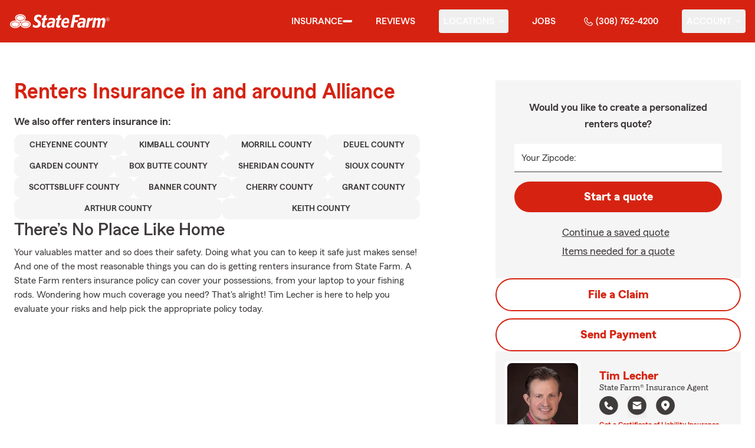

--- FILE ---
content_type: application/javascript
request_url: https://ephemera.mirus.io/cache/storage.googleapis.com/tintype.mirus.io/mx-static-shared-assets/master/a503e48eebbdd70d75bca53c76258f8d358e9c50/js/scrollToElement.js
body_size: -441
content:
(()=>{window.scrollToElement=function(e,o){o&&document.getElementById(o).click(),setTimeout(function(){var n=document.getElementById(e),i=n.getBoundingClientRect().top-document.querySelector("header").clientHeight-16;window.scrollBy({top:i,behavior:"smooth"}),setTimeout(function(){var c=document.querySelectorAll(`#${e} a, #${e} input[type='text']:not([tabindex='-1']), a#${e}`);for(let t of c)if(t.offsetWidth||t.offsetHeight||t.getClientRects().length){t.focus();break}},500)},500)};})();


--- FILE ---
content_type: application/javascript
request_url: https://ephemera.mirus.io/cache/storage.googleapis.com/tintype.mirus.io/mx-static-shared-assets/master/a503e48eebbdd70d75bca53c76258f8d358e9c50/js/alpineContactForm.js
body_size: 37584
content:
(()=>{var ur=Object.create;var je=Object.defineProperty;var cr=Object.getOwnPropertyDescriptor;var fr=Object.getOwnPropertyNames;var lr=Object.getPrototypeOf,dr=Object.prototype.hasOwnProperty;var Me=(r,e)=>()=>(e||r((e={exports:{}}).exports,e),e.exports),hr=(r,e)=>{for(var t in e)je(r,t,{get:e[t],enumerable:!0})},pr=(r,e,t,n)=>{if(e&&typeof e=="object"||typeof e=="function")for(let o of fr(e))!dr.call(r,o)&&o!==t&&je(r,o,{get:()=>e[o],enumerable:!(n=cr(e,o))||n.enumerable});return r};var qe=(r,e,t)=>(t=r!=null?ur(lr(r)):{},pr(e||!r||!r.__esModule?je(t,"default",{value:r,enumerable:!0}):t,r));var ht=Me((Ee,He)=>{(function(e,t){if(typeof Ee=="object"&&typeof He=="object")He.exports=t();else if(typeof define=="function"&&define.amd)define([],t);else{var n=t();for(var o in n)(typeof Ee=="object"?Ee:e)[o]=n[o]}})(window,function(){return function(r){var e={};function t(n){if(e[n])return e[n].exports;var o=e[n]={i:n,l:!1,exports:{}};return r[n].call(o.exports,o,o.exports,t),o.l=!0,o.exports}return t.m=r,t.c=e,t.d=function(n,o,i){t.o(n,o)||Object.defineProperty(n,o,{configurable:!1,enumerable:!0,get:i})},t.r=function(n){Object.defineProperty(n,"__esModule",{value:!0})},t.n=function(n){var o=n&&n.__esModule?function(){return n.default}:function(){return n};return t.d(o,"a",o),o},t.o=function(n,o){return Object.prototype.hasOwnProperty.call(n,o)},t.p="",t(t.s=46)}([function(r,e){r.exports=t;function t(n,o,i){var s;if(!n)return 0;if(i=i||n,n instanceof Array){for(s=0;s<n.length;s++)if(o.call(i,n[s],s,n)===!1)return 0}else for(s in n)if(n.hasOwnProperty(s)&&o.call(i,n[s],s,n)===!1)return 0;return 1}},function(r,e){r.exports=t;function t(n){for(var o=1;o<arguments.length;o++)for(var i in arguments[o])n[i]=arguments[o][i];return n}},function(r,e,t){"use strict";t.r(e),function(n){var o=t(19),i=t(5),s=function(){if(typeof self<"u")return self;if(typeof window<"u")return window;if(typeof n<"u")return n;throw new Error("unable to locate global object")}();s.Promise?s.Promise.prototype.finally||(s.Promise.prototype.finally=i.a):s.Promise=o.a}.call(this,t(4))},function(r,e,t){"use strict";Object.defineProperty(e,"__esModule",{value:!0});var n=e.configDefault={queue:{capacity:5e3,interval:15},retry:{limit:10,initialDelay:200,retryOnResponseStatuses:[408,500,502,503,504]},unique:!1,cache:{dbName:"keenTracking",dbCollectionName:"events",dbCollectionKey:"hash",maxAge:60*1e3}};e.default=n},function(r,e){var t;t=function(){return this}();try{t=t||Function("return this")()||(0,eval)("this")}catch{typeof window=="object"&&(t=window)}r.exports=t},function(r,e,t){"use strict";e.a=function(n){var o=this.constructor;return this.then(function(i){return o.resolve(n()).then(function(){return i})},function(i){return o.resolve(n()).then(function(){return o.reject(i)})})}},function(r,e){(function(t){"use strict";if(t.fetch)return;var n={searchParams:"URLSearchParams"in t,iterable:"Symbol"in t&&"iterator"in Symbol,blob:"FileReader"in t&&"Blob"in t&&function(){try{return new Blob,!0}catch{return!1}}(),formData:"FormData"in t,arrayBuffer:"ArrayBuffer"in t};if(n.arrayBuffer)var o=["[object Int8Array]","[object Uint8Array]","[object Uint8ClampedArray]","[object Int16Array]","[object Uint16Array]","[object Int32Array]","[object Uint32Array]","[object Float32Array]","[object Float64Array]"],i=function(w){return w&&DataView.prototype.isPrototypeOf(w)},s=ArrayBuffer.isView||function(w){return w&&o.indexOf(Object.prototype.toString.call(w))>-1};function c(w){if(typeof w!="string"&&(w=String(w)),/[^a-z0-9\-#$%&'*+.\^_`|~]/i.test(w))throw new TypeError("Invalid character in header field name");return w.toLowerCase()}function v(w){return typeof w!="string"&&(w=String(w)),w}function g(w){var T={next:function(){var R=w.shift();return{done:R===void 0,value:R}}};return n.iterable&&(T[Symbol.iterator]=function(){return T}),T}function f(w){this.map={},w instanceof f?w.forEach(function(T,R){this.append(R,T)},this):Array.isArray(w)?w.forEach(function(T){this.append(T[0],T[1])},this):w&&Object.getOwnPropertyNames(w).forEach(function(T){this.append(T,w[T])},this)}f.prototype.append=function(w,T){w=c(w),T=v(T);var R=this.map[w];this.map[w]=R?R+","+T:T},f.prototype.delete=function(w){delete this.map[c(w)]},f.prototype.get=function(w){return w=c(w),this.has(w)?this.map[w]:null},f.prototype.has=function(w){return this.map.hasOwnProperty(c(w))},f.prototype.set=function(w,T){this.map[c(w)]=v(T)},f.prototype.forEach=function(w,T){for(var R in this.map)this.map.hasOwnProperty(R)&&w.call(T,this.map[R],R,this)},f.prototype.keys=function(){var w=[];return this.forEach(function(T,R){w.push(R)}),g(w)},f.prototype.values=function(){var w=[];return this.forEach(function(T){w.push(T)}),g(w)},f.prototype.entries=function(){var w=[];return this.forEach(function(T,R){w.push([R,T])}),g(w)},n.iterable&&(f.prototype[Symbol.iterator]=f.prototype.entries);function d(w){if(w.bodyUsed)return Promise.reject(new TypeError("Already read"));w.bodyUsed=!0}function p(w){return new Promise(function(T,R){w.onload=function(){T(w.result)},w.onerror=function(){R(w.error)}})}function E(w){var T=new FileReader,R=p(T);return T.readAsArrayBuffer(w),R}function m(w){var T=new FileReader,R=p(T);return T.readAsText(w),R}function u(w){for(var T=new Uint8Array(w),R=new Array(T.length),B=0;B<T.length;B++)R[B]=String.fromCharCode(T[B]);return R.join("")}function l(w){if(w.slice)return w.slice(0);var T=new Uint8Array(w.byteLength);return T.set(new Uint8Array(w)),T.buffer}function a(){return this.bodyUsed=!1,this._initBody=function(w){if(this._bodyInit=w,!w)this._bodyText="";else if(typeof w=="string")this._bodyText=w;else if(n.blob&&Blob.prototype.isPrototypeOf(w))this._bodyBlob=w;else if(n.formData&&FormData.prototype.isPrototypeOf(w))this._bodyFormData=w;else if(n.searchParams&&URLSearchParams.prototype.isPrototypeOf(w))this._bodyText=w.toString();else if(n.arrayBuffer&&n.blob&&i(w))this._bodyArrayBuffer=l(w.buffer),this._bodyInit=new Blob([this._bodyArrayBuffer]);else if(n.arrayBuffer&&(ArrayBuffer.prototype.isPrototypeOf(w)||s(w)))this._bodyArrayBuffer=l(w);else throw new Error("unsupported BodyInit type");this.headers.get("content-type")||(typeof w=="string"?this.headers.set("content-type","text/plain;charset=UTF-8"):this._bodyBlob&&this._bodyBlob.type?this.headers.set("content-type",this._bodyBlob.type):n.searchParams&&URLSearchParams.prototype.isPrototypeOf(w)&&this.headers.set("content-type","application/x-www-form-urlencoded;charset=UTF-8"))},n.blob&&(this.blob=function(){var w=d(this);if(w)return w;if(this._bodyBlob)return Promise.resolve(this._bodyBlob);if(this._bodyArrayBuffer)return Promise.resolve(new Blob([this._bodyArrayBuffer]));if(this._bodyFormData)throw new Error("could not read FormData body as blob");return Promise.resolve(new Blob([this._bodyText]))},this.arrayBuffer=function(){return this._bodyArrayBuffer?d(this)||Promise.resolve(this._bodyArrayBuffer):this.blob().then(E)}),this.text=function(){var w=d(this);if(w)return w;if(this._bodyBlob)return m(this._bodyBlob);if(this._bodyArrayBuffer)return Promise.resolve(u(this._bodyArrayBuffer));if(this._bodyFormData)throw new Error("could not read FormData body as text");return Promise.resolve(this._bodyText)},n.formData&&(this.formData=function(){return this.text().then(S)}),this.json=function(){return this.text().then(JSON.parse)},this}var y=["DELETE","GET","HEAD","OPTIONS","POST","PUT"];function h(w){var T=w.toUpperCase();return y.indexOf(T)>-1?T:w}function b(w,T){T=T||{};var R=T.body;if(w instanceof b){if(w.bodyUsed)throw new TypeError("Already read");this.url=w.url,this.credentials=w.credentials,T.headers||(this.headers=new f(w.headers)),this.method=w.method,this.mode=w.mode,!R&&w._bodyInit!=null&&(R=w._bodyInit,w.bodyUsed=!0)}else this.url=String(w);if(this.credentials=T.credentials||this.credentials||"omit",(T.headers||!this.headers)&&(this.headers=new f(T.headers)),this.method=h(T.method||this.method||"GET"),this.mode=T.mode||this.mode||null,this.referrer=null,(this.method==="GET"||this.method==="HEAD")&&R)throw new TypeError("Body not allowed for GET or HEAD requests");this._initBody(R)}b.prototype.clone=function(){return new b(this,{body:this._bodyInit})};function S(w){var T=new FormData;return w.trim().split("&").forEach(function(R){if(R){var B=R.split("="),A=B.shift().replace(/\+/g," "),P=B.join("=").replace(/\+/g," ");T.append(decodeURIComponent(A),decodeURIComponent(P))}}),T}function C(w){var T=new f,R=w.replace(/\r?\n[\t ]+/g," ");return R.split(/\r?\n/).forEach(function(B){var A=B.split(":"),P=A.shift().trim();if(P){var k=A.join(":").trim();T.append(P,k)}}),T}a.call(b.prototype);function O(w,T){T||(T={}),this.type="default",this.status=T.status===void 0?200:T.status,this.ok=this.status>=200&&this.status<300,this.statusText="statusText"in T?T.statusText:"OK",this.headers=new f(T.headers),this.url=T.url||"",this._initBody(w)}a.call(O.prototype),O.prototype.clone=function(){return new O(this._bodyInit,{status:this.status,statusText:this.statusText,headers:new f(this.headers),url:this.url})},O.error=function(){var w=new O(null,{status:0,statusText:""});return w.type="error",w};var _=[301,302,303,307,308];O.redirect=function(w,T){if(_.indexOf(T)===-1)throw new RangeError("Invalid status code");return new O(null,{status:T,headers:{location:w}})},t.Headers=f,t.Request=b,t.Response=O,t.fetch=function(w,T){return new Promise(function(R,B){var A=new b(w,T),P=new XMLHttpRequest;P.onload=function(){var k={status:P.status,statusText:P.statusText,headers:C(P.getAllResponseHeaders()||"")};k.url="responseURL"in P?P.responseURL:k.headers.get("X-Request-URL");var D="response"in P?P.response:P.responseText;R(new O(D,k))},P.onerror=function(){B(new TypeError("Network request failed"))},P.ontimeout=function(){B(new TypeError("Network request failed"))},P.open(A.method,A.url,!0),A.credentials==="include"?P.withCredentials=!0:A.credentials==="omit"&&(P.withCredentials=!1),"responseType"in P&&n.blob&&(P.responseType="blob"),A.headers.forEach(function(k,D){P.setRequestHeader(D,k)}),P.send(typeof A._bodyInit>"u"?null:A._bodyInit)})},t.fetch.polyfill=!0})(typeof self<"u"?self:this)},function(r){r.exports={name:"keen-tracking",version:"5.0.1",description:"Track events - custom user actions, clicks, pageviews, purchases.",main:"dist/node/keen-tracking.js",browser:"dist/keen-tracking.js",repository:{type:"git",url:"https://github.com/keen/keen-tracking.js.git"},scripts:{start:"NODE_ENV=development webpack-dev-server",test:"NODE_ENV=test jest && npm run test:node","test:node":"NODE_ENV=test TEST_ENV=node jest","test:watch":"NODE_ENV=test jest --watch","test:node:watch":"NODE_ENV=test TEST_ENV=node jest --watch",build:"NODE_ENV=production webpack -p && NODE_ENV=production OPTIMIZE_MINIMIZE=1 webpack -p && npm run build:node","build:node":"TARGET=node NODE_ENV=production webpack -p",profile:"webpack --profile --json > stats.json",analyze:"webpack-bundle-analyzer stats.json /dist",preversion:"npm run build:node && npm run test",version:"npm run build && git add .",postversion:"git push && git push --tags && npm publish",demo:"node ./test/demo/index.node.js"},bugs:"https://github.com/keen/keen-tracking.js/issues",author:"Keen IO <team@keen.io> (https://keen.io/)",homepage:"https://keen.io",keywords:["Tracking","Tracker","Event Tracker","Event tracking","Track events","Page tracking","User tracking","Analytics event tracking","Analytics events","Analytics tracking","Custom events","Analytics","Stats","Statistics","Monitoring","Metrics","Pageviews","Segmentation","Funnel","Conversion","Log","Logger","Logging","Javascript events","Universal tracking","Click analytics"],contributors:["Dustin Larimer <dustin@keen.io> (https://github.com/dustinlarimer)","Eric Anderson <eric@keen.io> (https://github.com/aroc)","Joe Wegner <joe@keen.io> (http://www.wegnerdesign.com)","Alex Kleissner <alex@keen.io> (https://github.com/hex337)","Adam Kasprowicz <adam.kasprowicz@keen.io> (https://github.com/adamkasprowicz)","Dariusz \u0141acheta <dariusz.lacheta@keen.io> (https://github.com/dariuszlacheta)"],license:"MIT",dependencies:{"component-emitter":"^1.2.0","js-cookie":"2.1.0","keen-core":"^0.1.3","promise-polyfill":"^8.0.0","whatwg-fetch":"^2.0.4"},devDependencies:{"babel-core":"^6.26.3","babel-jest":"^23.0.1","babel-loader":"^7.1.5","babel-plugin-transform-es2015-modules-commonjs":"^6.26.2","babel-plugin-transform-object-rest-spread":"^6.26.0","babel-polyfill":"^6.26.0","babel-preset-env":"^1.7.0","babel-preset-es2015":"^6.24.1","babel-preset-stage-0":"^6.24.1",eslint:"^4.19.1","eslint-config-airbnb":"^16.1.0","eslint-loader":"^2.0.0","eslint-plugin-import":"^2.11.0","eslint-plugin-jsx-a11y":"^6.0.3","html-loader":"^0.5.5","html-webpack-plugin":"^3.2.0",jest:"^22.4.3","jest-fetch-mock":"^1.6.5",merge:"^1.2.1",nock:"^9.2.6","regenerator-runtime":"^0.11.1","replace-in-file":"^3.4.0","url-parse":"^1.4.3",webpack:"^4.5.0","webpack-bundle-analyzer":"^3.3.2","webpack-cli":"^2.0.13","webpack-dev-server":"^3.1.14","xhr-mock":"^2.3.2"}}},function(r,e,t){r.exports=n;function n(i){if(i)return o(i)}function o(i){for(var s in n.prototype)i[s]=n.prototype[s];return i}n.prototype.on=n.prototype.addEventListener=function(i,s){return this._callbacks=this._callbacks||{},(this._callbacks["$"+i]=this._callbacks["$"+i]||[]).push(s),this},n.prototype.once=function(i,s){function c(){this.off(i,c),s.apply(this,arguments)}return c.fn=s,this.on(i,c),this},n.prototype.off=n.prototype.removeListener=n.prototype.removeAllListeners=n.prototype.removeEventListener=function(i,s){if(this._callbacks=this._callbacks||{},arguments.length==0)return this._callbacks={},this;var c=this._callbacks["$"+i];if(!c)return this;if(arguments.length==1)return delete this._callbacks["$"+i],this;for(var v,g=0;g<c.length;g++)if(v=c[g],v===s||v.fn===s){c.splice(g,1);break}return this},n.prototype.emit=function(i){this._callbacks=this._callbacks||{};var s=[].slice.call(arguments,1),c=this._callbacks["$"+i];if(c){c=c.slice(0);for(var v=0,g=c.length;v<g;++v)c[v].apply(this,s)}return this},n.prototype.listeners=function(i){return this._callbacks=this._callbacks||{},this._callbacks["$"+i]||[]},n.prototype.hasListeners=function(i){return!!this.listeners(i).length}},function(r,e,t){"use strict";Object.defineProperty(e,"__esModule",{value:!0});var n=t(44),o=E(n),i=t(0),s=E(i),c=t(1),v=E(c),g=t(18),f=t(17),d=t(7),p=E(d);function E(m){return m&&m.__esModule?m:{default:m}}o.default.helpers=o.default.helpers||{},o.default.prototype.observers=o.default.observers||{},o.default.on("client",function(m){m.extensions={events:[],collections:{}},m.config.respectDoNotTrack||(this.doNotTrack=!1),typeof m.config.optOut<"u"&&((0,f.setOptOut)(m.config.optOut),this.optedOut=m.config.optOut),m.queue=(0,g.queue)(m.config.queue),m.queue.on("flush",function(){m.recordDeferredEvents()})}),o.default.prototype.writeKey=function(m){return arguments.length?(this.config.writeKey=m?String(m):null,this):this.config.writeKey},o.default.prototype.referrerPolicy=function(m){return arguments.length?(this.config.referrerPolicy=m?String(m):null,this):this.config.referrerPolicy},o.default.prototype.setGlobalProperties=function(m){return o.default.log("This method has been removed. Check out #extendEvents: https://github.com/keen/keen-tracking.js#extend-events"),this},o.default.version=p.default.version,e.default=o.default},function(r,e,t){"use strict";Object.defineProperty(e,"__esModule",{value:!0}),e.getDomNodePath=n;function n(o){if(!o.nodeName)return"";for(var i=[];o.parentNode!=null;){for(var s=0,c=0,v=0;v<o.parentNode.childNodes.length;v++){var g=o.parentNode.childNodes[v];g.nodeName==o.nodeName&&(g===o&&(c=s),s++)}o.hasAttribute("id")&&o.id!=""?i.unshift(o.nodeName.toLowerCase()+"#"+o.id):s>1?i.unshift(o.nodeName.toLowerCase()+":eq("+c+")"):i.unshift(o.nodeName.toLowerCase()),o=o.parentNode}return i.slice(1).join(" > ")}},function(r,e,t){"use strict";Object.defineProperty(e,"__esModule",{value:!0}),e.getWindowProfile=n;function n(){var o,i,s;return typeof document>"u"?{}:(o=document.body||{},i=document.documentElement||{},s={height:"innerHeight"in window?window.innerHeight:document.documentElement.offsetHeight,width:"innerWidth"in window?window.innerWidth:document.documentElement.offsetWidth,scrollHeight:Math.max(o.scrollHeight,o.offsetHeight,i.clientHeight,i.scrollHeight,i.offsetHeight)||null},window.screen&&(s.ratio={height:window.screen.availHeight?parseFloat((window.innerHeight/window.screen.availHeight).toFixed(2)):null,width:window.screen.availWidth?parseFloat((window.innerWidth/window.screen.availWidth).toFixed(2)):null}),s)}},function(r,e,t){"use strict";Object.defineProperty(e,"__esModule",{value:!0}),e.getScreenProfile=n;function n(){var o,i;if(typeof window>"u"||!window.screen)return{};o=["height","width","colorDepth","pixelDepth","availHeight","availWidth"],i={};for(var s=0;s<o.length;s++)i[o[s]]=window.screen[o[s]]?window.screen[o[s]]:null;return i.orientation={angle:window.screen.orientation?window.screen.orientation.angle:0,type:window.innerWidth>window.innerHeight?"landscape":"portrait"},i}},function(r,e,t){"use strict";Object.defineProperty(e,"__esModule",{value:!0});var n=e.MD5=function(l){var a=o(s(c(i(l),8*l.length)));return a.toLowerCase()};function o(u){for(var l,a="0123456789ABCDEF",y="",h=0;h<u.length;h++)l=u.charCodeAt(h),y+=a.charAt(l>>>4&15)+a.charAt(15&l);return y}function i(u){for(var l=Array(u.length>>2),a=0;a<l.length;a++)l[a]=0;for(a=0;a<8*u.length;a+=8)l[a>>5]|=(255&u.charCodeAt(a/8))<<a%32;return l}function s(u){for(var l="",a=0;a<32*u.length;a+=8)l+=String.fromCharCode(u[a>>5]>>>a%32&255);return l}function c(u,l){u[l>>5]|=128<<l%32,u[14+(l+64>>>9<<4)]=l;for(var a=1732584193,y=-271733879,h=-1732584194,b=271733878,S=0;S<u.length;S+=16){var C=a,O=y,_=h,w=b;y=p(y=p(y=p(y=p(y=d(y=d(y=d(y=d(y=f(y=f(y=f(y=f(y=g(y=g(y=g(y=g(y,h=g(h,b=g(b,a=g(a,y,h,b,u[S+0],7,-680876936),y,h,u[S+1],12,-389564586),a,y,u[S+2],17,606105819),b,a,u[S+3],22,-1044525330),h=g(h,b=g(b,a=g(a,y,h,b,u[S+4],7,-176418897),y,h,u[S+5],12,1200080426),a,y,u[S+6],17,-1473231341),b,a,u[S+7],22,-45705983),h=g(h,b=g(b,a=g(a,y,h,b,u[S+8],7,1770035416),y,h,u[S+9],12,-1958414417),a,y,u[S+10],17,-42063),b,a,u[S+11],22,-1990404162),h=g(h,b=g(b,a=g(a,y,h,b,u[S+12],7,1804603682),y,h,u[S+13],12,-40341101),a,y,u[S+14],17,-1502002290),b,a,u[S+15],22,1236535329),h=f(h,b=f(b,a=f(a,y,h,b,u[S+1],5,-165796510),y,h,u[S+6],9,-1069501632),a,y,u[S+11],14,643717713),b,a,u[S+0],20,-373897302),h=f(h,b=f(b,a=f(a,y,h,b,u[S+5],5,-701558691),y,h,u[S+10],9,38016083),a,y,u[S+15],14,-660478335),b,a,u[S+4],20,-405537848),h=f(h,b=f(b,a=f(a,y,h,b,u[S+9],5,568446438),y,h,u[S+14],9,-1019803690),a,y,u[S+3],14,-187363961),b,a,u[S+8],20,1163531501),h=f(h,b=f(b,a=f(a,y,h,b,u[S+13],5,-1444681467),y,h,u[S+2],9,-51403784),a,y,u[S+7],14,1735328473),b,a,u[S+12],20,-1926607734),h=d(h,b=d(b,a=d(a,y,h,b,u[S+5],4,-378558),y,h,u[S+8],11,-2022574463),a,y,u[S+11],16,1839030562),b,a,u[S+14],23,-35309556),h=d(h,b=d(b,a=d(a,y,h,b,u[S+1],4,-1530992060),y,h,u[S+4],11,1272893353),a,y,u[S+7],16,-155497632),b,a,u[S+10],23,-1094730640),h=d(h,b=d(b,a=d(a,y,h,b,u[S+13],4,681279174),y,h,u[S+0],11,-358537222),a,y,u[S+3],16,-722521979),b,a,u[S+6],23,76029189),h=d(h,b=d(b,a=d(a,y,h,b,u[S+9],4,-640364487),y,h,u[S+12],11,-421815835),a,y,u[S+15],16,530742520),b,a,u[S+2],23,-995338651),h=p(h,b=p(b,a=p(a,y,h,b,u[S+0],6,-198630844),y,h,u[S+7],10,1126891415),a,y,u[S+14],15,-1416354905),b,a,u[S+5],21,-57434055),h=p(h,b=p(b,a=p(a,y,h,b,u[S+12],6,1700485571),y,h,u[S+3],10,-1894986606),a,y,u[S+10],15,-1051523),b,a,u[S+1],21,-2054922799),h=p(h,b=p(b,a=p(a,y,h,b,u[S+8],6,1873313359),y,h,u[S+15],10,-30611744),a,y,u[S+6],15,-1560198380),b,a,u[S+13],21,1309151649),h=p(h,b=p(b,a=p(a,y,h,b,u[S+4],6,-145523070),y,h,u[S+11],10,-1120210379),a,y,u[S+2],15,718787259),b,a,u[S+9],21,-343485551),a=E(a,C),y=E(y,O),h=E(h,_),b=E(b,w)}return Array(a,y,h,b)}function v(u,l,a,y,h,b){return E(m(E(E(l,u),E(y,b)),h),a)}function g(u,l,a,y,h,b,S){return v(l&a|~l&y,u,l,h,b,S)}function f(u,l,a,y,h,b,S){return v(l&y|a&~y,u,l,h,b,S)}function d(u,l,a,y,h,b,S){return v(l^a^y,u,l,h,b,S)}function p(u,l,a,y,h,b,S){return v(a^(l|~y),u,l,h,b,S)}function E(u,l){var a=(65535&u)+(65535&l);return(u>>16)+(l>>16)+(a>>16)<<16|65535&a}function m(u,l){return u<<l|u>>>32-l}e.default=n},function(r,e,t){"use strict";Object.defineProperty(e,"__esModule",{value:!0});var n=typeof Symbol=="function"&&typeof Symbol.iterator=="symbol"?function(s){return typeof s}:function(s){return s&&typeof Symbol=="function"&&s.constructor===Symbol&&s!==Symbol.prototype?"symbol":typeof s},o=e.deepExtend=function s(c){for(var v=1;v<arguments.length;v++)if(c instanceof Array&&arguments[v]instanceof Array)for(var g=0;g<arguments[v].length;g++)c.indexOf(arguments[v][g])<0&&c.push(arguments[v][g]);else for(var f in arguments[v])typeof c[f]<"u"&&n(c[f])==="object"&&n(arguments[v][f])==="object"&&arguments[v][f]!==null?s(c[f],i(arguments[v][f])):arguments[v][f]!==void 0&&typeof arguments[v][f]!="function"&&(c[f]=i(arguments[v][f]));return c};function i(s){return JSON.parse(JSON.stringify(s))}},function(r,e,t){"use strict";Object.defineProperty(e,"__esModule",{value:!0});var n=typeof Symbol=="function"&&typeof Symbol.iterator=="symbol"?function(p){return typeof p}:function(p){return p&&typeof Symbol=="function"&&p.constructor===Symbol&&p!==Symbol.prototype?"symbol":typeof p};e.extendEvent=v,e.extendEvents=g,e.getExtendedEventBody=d;var o=t(14),i=t(0),s=c(i);function c(p){return p&&p.__esModule?p:{default:p}}function v(p,E){if(arguments.length!==2||typeof p!="string"||(typeof E>"u"?"undefined":n(E))!=="object"&&typeof E!="function"){f.call(this,"Incorrect arguments provided to #extendEvent method");return}return this.extensions.collections[p]=this.extensions.collections[p]||[],this.extensions.collections[p].push(E),this.emit("extendEvent",p,E),this}function g(p){if(arguments.length!==1||(typeof p>"u"?"undefined":n(p))!=="object"&&typeof p!="function"){f.call(this,"Incorrect arguments provided to #extendEvents method");return}return this.extensions.events.push(p),this.emit("extendEvents",p),this}function f(p){this.emit("error","Event(s) not extended: "+p)}function d(p,E){return E&&E.length>0&&(0,s.default)(E,function(m,u){var l=typeof m=="function"?m():m;(0,o.deepExtend)(p,l)}),p}},function(r,e,t){"use strict";Object.defineProperty(e,"__esModule",{value:!0});function n(){var i="test";try{return localStorage.setItem(i,i),localStorage.removeItem(i),!0}catch{return!1}}var o=e.isLocalStorageAvailable=n()},function(r,e,t){"use strict";Object.defineProperty(e,"__esModule",{value:!0}),e.setOptOut=o;var n=t(16);function o(){var i=arguments.length>0&&arguments[0]!==void 0?arguments[0]:!0;if(n.isLocalStorageAvailable){if(i){localStorage.setItem("optout",i);return}localStorage.removeItem("optout")}}},function(r,e,t){"use strict";Object.defineProperty(e,"__esModule",{value:!0});var n=Object.assign||function(d){for(var p=1;p<arguments.length;p++){var E=arguments[p];for(var m in E)Object.prototype.hasOwnProperty.call(E,m)&&(d[m]=E[m])}return d};e.queue=g;var o=t(8),i=v(o),s=t(3),c=v(s);function v(d){return d&&d.__esModule?d:{default:d}}function g(){var d=arguments.length>0&&arguments[0]!==void 0?arguments[0]:{};return this instanceof g?(this.capacity=0,this.config=n({},c.default.queue,d),this.events={},this.interval=0,this.timer=null,this):new g(d)}(0,i.default)(g.prototype),g.prototype.check=function(){return f(this)&&this.flush(),(this.config.interval===0||this.capacity===0)&&this.pause(),this},g.prototype.flush=function(){return this.emit("flush"),this.interval=0,this},g.prototype.pause=function(){return this.timer&&(clearInterval(this.timer),this.timer=null),this},g.prototype.start=function(){var d=this;return d.pause(),d.timer=setInterval(function(){d.interval++,d.check()},1e3),d};function f(d){return d.capacity>0&&d.interval>=d.config.interval?!0:d.capacity>=d.config.capacity}},function(r,e,t){"use strict";(function(n){var o=t(5),i=setTimeout;function s(){}function c(u,l){return function(){u.apply(l,arguments)}}function v(u){if(!(this instanceof v))throw new TypeError("Promises must be constructed via new");if(typeof u!="function")throw new TypeError("not a function");this._state=0,this._handled=!1,this._value=void 0,this._deferreds=[],m(u,this)}function g(u,l){for(;u._state===3;)u=u._value;if(u._state===0){u._deferreds.push(l);return}u._handled=!0,v._immediateFn(function(){var a=u._state===1?l.onFulfilled:l.onRejected;if(a===null){(u._state===1?f:d)(l.promise,u._value);return}var y;try{y=a(u._value)}catch(h){d(l.promise,h);return}f(l.promise,y)})}function f(u,l){try{if(l===u)throw new TypeError("A promise cannot be resolved with itself.");if(l&&(typeof l=="object"||typeof l=="function")){var a=l.then;if(l instanceof v){u._state=3,u._value=l,p(u);return}else if(typeof a=="function"){m(c(a,l),u);return}}u._state=1,u._value=l,p(u)}catch(y){d(u,y)}}function d(u,l){u._state=2,u._value=l,p(u)}function p(u){u._state===2&&u._deferreds.length===0&&v._immediateFn(function(){u._handled||v._unhandledRejectionFn(u._value)});for(var l=0,a=u._deferreds.length;l<a;l++)g(u,u._deferreds[l]);u._deferreds=null}function E(u,l,a){this.onFulfilled=typeof u=="function"?u:null,this.onRejected=typeof l=="function"?l:null,this.promise=a}function m(u,l){var a=!1;try{u(function(y){a||(a=!0,f(l,y))},function(y){a||(a=!0,d(l,y))})}catch(y){if(a)return;a=!0,d(l,y)}}v.prototype.catch=function(u){return this.then(null,u)},v.prototype.then=function(u,l){var a=new this.constructor(s);return g(this,new E(u,l,a)),a},v.prototype.finally=o.a,v.all=function(u){return new v(function(l,a){if(!u||typeof u.length>"u")throw new TypeError("Promise.all accepts an array");var y=Array.prototype.slice.call(u);if(y.length===0)return l([]);var h=y.length;function b(C,O){try{if(O&&(typeof O=="object"||typeof O=="function")){var _=O.then;if(typeof _=="function"){_.call(O,function(w){b(C,w)},a);return}}y[C]=O,--h===0&&l(y)}catch(w){a(w)}}for(var S=0;S<y.length;S++)b(S,y[S])})},v.resolve=function(u){return u&&typeof u=="object"&&u.constructor===v?u:new v(function(l){l(u)})},v.reject=function(u){return new v(function(l,a){a(u)})},v.race=function(u){return new v(function(l,a){for(var y=0,h=u.length;y<h;y++)u[y].then(l,a)})},v._immediateFn=typeof n=="function"&&function(u){n(u)}||function(u){i(u,0)},v._unhandledRejectionFn=function(l){typeof console<"u"&&console&&console.warn("Possible Unhandled Promise Rejection:",l)},e.a=v}).call(this,t(39).setImmediate)},function(r,e,t){"use strict";Object.defineProperty(e,"__esModule",{value:!0}),e.timer=n;function n(o){return this instanceof n?(this.count=o||0,this):new n(o)}n.prototype.start=function(){var o=this;return this.pause(),this.interval=setInterval(function(){o.count++},1e3),this},n.prototype.pause=function(){return clearInterval(this.interval),this},n.prototype.value=function(){return this.count},n.prototype.clear=function(){return this.count=0,this}},function(r,e,t){"use strict";Object.defineProperty(e,"__esModule",{value:!0});var n=typeof Symbol=="function"&&typeof Symbol.iterator=="symbol"?function(p){return typeof p}:function(p){return p&&typeof Symbol=="function"&&p.constructor===Symbol&&p!==Symbol.prototype?"symbol":typeof p};e.serializeForm=c;var o=/^(?:submit|button|image|reset|file)$/i,i=/^(?:input|select|textarea|keygen)/i,s=/(\[[^\[\]]*\])/g;function c(p,E){(typeof E>"u"?"undefined":n(E))!="object"?E={hash:!!E}:E.hash===void 0&&(E.hash=!0);for(var m=E.hash?{}:"",u=E.serializer||(E.hash?f:d),l=p&&p.elements?p.elements:[],a=Object.create(null),y=0;y<l.length;++y){var h=l[y];if(!(E.ignoreTypes&&E.ignoreTypes.indexOf(h.type)>-1)&&!(!E.disabled&&h.disabled||!h.name)&&!(!i.test(h.nodeName)||o.test(h.type))){var b=h.name,S=h.value;if((h.type==="checkbox"||h.type==="radio")&&!h.checked&&(S=void 0),E.empty){if(h.type==="checkbox"&&!h.checked&&(S=""),h.type==="radio"&&(!a[h.name]&&!h.checked?a[h.name]=!1:h.checked&&(a[h.name]=!0)),S==null&&h.type=="radio")continue}else if(!S)continue;if(h.type==="select-multiple"){S=[];for(var C=h.options,O=!1,_=0;_<C.length;++_){var w=C[_],T=E.empty&&!w.value,R=w.value||T;w.selected&&R&&(O=!0,E.hash&&b.slice(b.length-2)!=="[]"?m=u(m,b+"[]",w.value):m=u(m,b,w.value))}!O&&E.empty&&(m=u(m,b,""));continue}m=u(m,b,S)}}if(E.empty)for(var b in a)a[b]||(m=u(m,b,""));return m}function v(p){var E=[],m=/^([^\[\]]*)/,u=new RegExp(s),l=m.exec(p);for(l[1]&&E.push(l[1]);(l=u.exec(p))!==null;)E.push(l[1]);return E}function g(p,E,m){if(E.length===0)return p=m,p;var u=E.shift(),l=u.match(/^\[(.+?)\]$/);if(u==="[]")return p=p||[],Array.isArray(p)?p.push(g(null,E,m)):(p._values=p._values||[],p._values.push(g(null,E,m))),p;if(!l)p[u]=g(p[u],E,m);else{var a=l[1],y=+a;isNaN(y)?(p=p||{},p[a]=g(p[a],E,m)):(p=p||[],p[y]=g(p[y],E,m))}return p}function f(p,E,m){var u=E.match(s);if(u){var l=v(E);g(p,l,m)}else{var a=p[E];a?(Array.isArray(a)||(p[E]=[a]),p[E].push(m)):p[E]=m}return p}function d(p,E,m){return m=m.replace(/(\r)?\n/g,`\r
`),m=encodeURIComponent(m),m=m.replace(/%20/g,"+"),p+(p?"&":"")+encodeURIComponent(E)+"="+m}},function(r,e,t){var n,o;(function(i){if(!0)n=i,o=typeof n=="function"?n.call(e,t,e,r):n,o!==void 0&&(r.exports=o);else var s,c})(function(){function i(){for(var c=0,v={};c<arguments.length;c++){var g=arguments[c];for(var f in g)v[f]=g[f]}return v}function s(c){function v(g,f,d){var p;if(arguments.length>1){if(d=i({path:"/"},v.defaults,d),typeof d.expires=="number"){var E=new Date;E.setMilliseconds(E.getMilliseconds()+d.expires*864e5),d.expires=E}try{p=JSON.stringify(f),/^[\{\[]/.test(p)&&(f=p)}catch{}return c.write?f=c.write(f,g):f=encodeURIComponent(String(f)).replace(/%(23|24|26|2B|3A|3C|3E|3D|2F|3F|40|5B|5D|5E|60|7B|7D|7C)/g,decodeURIComponent),g=encodeURIComponent(String(g)),g=g.replace(/%(23|24|26|2B|5E|60|7C)/g,decodeURIComponent),g=g.replace(/[\(\)]/g,escape),document.cookie=[g,"=",f,d.expires&&"; expires="+d.expires.toUTCString(),d.path&&"; path="+d.path,d.domain&&"; domain="+d.domain,d.secure?"; secure":""].join("")}g||(p={});for(var m=document.cookie?document.cookie.split("; "):[],u=/(%[0-9A-Z]{2})+/g,l=0;l<m.length;l++){var a=m[l].split("="),y=a[0].replace(u,decodeURIComponent),h=a.slice(1).join("=");h.charAt(0)==='"'&&(h=h.slice(1,-1));try{if(h=c.read?c.read(h,y):c(h,y)||h.replace(u,decodeURIComponent),this.json)try{h=JSON.parse(h)}catch{}if(g===y){p=h;break}g||(p[y]=h)}catch{}}return p}return v.get=v.set=v,v.getJSON=function(){return v.apply({json:!0},[].slice.call(arguments))},v.defaults={},v.remove=function(g,f){v(g,"",i(f,{expires:-1}))},v.withConverter=s,v}return s(function(){})})},function(r,e,t){"use strict";Object.defineProperty(e,"__esModule",{value:!0}),e.cookie=void 0;var n=typeof Symbol=="function"&&typeof Symbol.iterator=="symbol"?function(f){return typeof f}:function(f){return f&&typeof Symbol=="function"&&f.constructor===Symbol&&f!==Symbol.prototype?"symbol":typeof f},o=t(22),i=v(o),s=t(1),c=v(s);function v(f){return f&&f.__esModule?f:{default:f}}var g=e.cookie=function f(d){if(arguments.length)return this instanceof f?(this.config={key:d,options:{expires:365}},this.data=this.get(),this):new f(d)};g.prototype.get=function(f){var d={};return i.default.get(this.config.key)&&(d=i.default.getJSON(this.config.key)),f&&(typeof d>"u"?"undefined":n(d))==="object"&&typeof d!==null?typeof d[f]<"u"?d[f]:null:d},g.prototype.set=function(f,d,p){return!arguments.length||!this.enabled()?this:(typeof f=="string"&&arguments.length>=2?this.data[f]=d||null:(typeof f>"u"?"undefined":n(f))==="object"&&arguments.length===1&&(0,c.default)(this.data,f),i.default.set(this.config.key,this.data,(0,c.default)(this.config.options,p||{})),this)},g.prototype.expire=function(f){return f?i.default.set(this.config.key,this.data,(0,c.default)(this.config.options,{expires:f})):(i.default.remove(this.config.key),this.data={}),this},g.prototype.options=function(f){return arguments.length?(this.config.options=(typeof f>"u"?"undefined":n(f))==="object"?f:{},this):this.config.options},g.prototype.enabled=function(){return navigator.cookieEnabled}},function(r,e,t){"use strict";Object.defineProperty(e,"__esModule",{value:!0}),e.getUniqueId=n;function n(){if(typeof crypto<"u"&&crypto.getRandomValues)return([1e7]+-1e3+-4e3+-8e3+-1e11).replace(/[018]/g,function(i){return(i^crypto.getRandomValues(new Uint8Array(1))[0]&15>>i/4).toString(16)});var o="xxxxxxxx-xxxx-4xxx-yxxx-xxxxxxxxxxxx";return o.replace(/[xy]/g,function(i){var s=Math.random()*16|0,c=i=="x"?s:s&3|8;return c.toString(16)})}},function(r,e,t){"use strict";Object.defineProperty(e,"__esModule",{value:!0});var n=typeof Symbol=="function"&&typeof Symbol.iterator=="symbol"?function(d){return typeof d}:function(d){return d&&typeof Symbol=="function"&&d.constructor===Symbol&&d!==Symbol.prototype?"symbol":typeof d};e.getScrollState=c;var o=t(1),i=s(o);function s(d){return d&&d.__esModule?d:{default:d}}function c(d){var p=(typeof d>"u"?"undefined":n(d))==="object"?d:{},E=(0,i.default)({pixel:0,pixel_max:0,ratio:null,ratio_max:null},p);return((typeof window>"u"?"undefined":n(window))!==void 0||(typeof document>"u"?"undefined":n(document))!==void 0)&&(E.pixel=g()+f(),E.pixel>E.pixel_max&&(E.pixel_max=E.pixel),E.ratio=parseFloat(Number(E.pixel/v()).toFixed(2)),E.ratio_max=parseFloat(Number(E.pixel_max/v()).toFixed(2))),E}function v(){var d=document.body,p=document.documentElement;return Math.max(d.scrollHeight,d.offsetHeight,p.clientHeight,p.scrollHeight,p.offsetHeight)||null}function g(){return window.pageYOffset!==void 0?window.pageYOffset:(document.documentElement||document.body.parentNode||document.body).scrollTop}function f(){return window.innerHeight||document.documentElement.clientHeight}},function(r,e,t){"use strict";Object.defineProperty(e,"__esModule",{value:!0}),e.getDomNodeProfile=o;var n=t(10);function o(s){return{action:s.action,class:s.className,href:i(s,"href"),id:i(s,"id"),event_key:i(s,"data-event-key"),method:s.method,name:s.name,node_name:s.nodeName,selector:(0,n.getDomNodePath)(s),text:i(s,"text"),title:i(s,"title"),type:s.type,x_position:s.offsetLeft||s.clientLeft||null,y_position:s.offsetTop||s.clientTop||null}}var i=function s(c,v){return c[v]?c[v]:c.hasAttribute&&c.hasAttribute(v)?c.getAttribute(v):c.parentNode?s(c.parentNode,v):null}},function(r,e,t){"use strict";Object.defineProperty(e,"__esModule",{value:!0}),e.getDomainName=o;function n(i){var s;return i.indexOf("://")>-1?s=i.split("/")[2]:s=i.split("/")[0],s=s.split(":")[0],s=s.split("?")[0],s}function o(i){var s=n(i),c=s.split("."),v=c.length;return v>2&&(s=c[v-2]+"."+c[v-1],c[v-2].length==2&&c[v-1].length==2&&(s=c[v-3]+"."+s)),s}},function(r,e,t){"use strict";Object.defineProperty(e,"__esModule",{value:!0}),e.getDatetimeIndex=n;function n(o){var i=o||new Date;return{hour_of_day:i.getHours(),day_of_week:parseInt(1+i.getDay()),day_of_month:i.getDate(),month:parseInt(1+i.getMonth()),year:i.getFullYear()}}},function(r,e,t){"use strict";Object.defineProperty(e,"__esModule",{value:!0}),e.getBrowserProfile=i;var n=t(12),o=t(11);function i(){return{cookies:typeof navigator.cookieEnabled<"u"?navigator.cookieEnabled:!1,codeName:navigator.appCodeName,description:s(),language:navigator.language,name:navigator.appName,online:navigator.onLine,platform:navigator.platform,useragent:navigator.userAgent,version:navigator.appVersion,doNotTrack:navigator.doNotTrack,screen:(0,n.getScreenProfile)(),window:(0,o.getWindowProfile)()}}function s(){var c;return document&&typeof document.querySelector=="function"&&(c=document.querySelector('meta[name="description"]')),c?c.content:""}},function(r,e,t){"use strict";Object.defineProperty(e,"__esModule",{value:!0});var n=Object.assign||function(f){for(var d=1;d<arguments.length;d++){var p=arguments[d];for(var E in p)Object.prototype.hasOwnProperty.call(p,E)&&(f[E]=p[E])}return f};e.initAutoTrackingCore=c;var o=t(7),i=s(o);function s(f){return f&&f.__esModule?f:{default:f}}function c(f){return function(d){var p=this,E=f.helpers,m=f.utils,u=m.extend({ignoreDisabledFormFields:!1,ignoreFormFieldTypes:["password"],recordClicks:!0,recordClicksPositionPointer:!1,recordFormSubmits:!0,recordPageViews:!0,recordPageViewsOnExit:!1,recordScrollState:!0,shareUuidAcrossDomains:!1,collectIpAddress:!0,collectUuid:!0,recordElementViews:!0,catchError:void 0,disableCookies:!1},d);if(p.config.requestType==="beaconAPI"&&u.catchError)throw"You cannot use the BeaconAPI and catchError function in the same time, because BeaconAPI ignores errors. For requests with error handling - use requestType: 'fetch'";p.config.requestType==="jsonp"&&(u.catchError?p.config.requestType="fetch":p.config.requestType="beaconAPI");var l=new Date,a=0,y=0;if(typeof document<"u"){var h=void 0,b=void 0;typeof document.hidden<"u"?(h="hidden",b="visibilitychange"):typeof document.msHidden<"u"?(h="msHidden",b="msvisibilitychange"):typeof document.webkitHidden<"u"&&(h="webkitHidden",b="webkitvisibilitychange");var S=function(){if(document[h]){a+=v(l),y+=g(l);return}l=new Date};(typeof document.addEventListener<"u"||h!==void 0)&&document.addEventListener(b,S,!1)}var C=new m.cookie("keen"),O=E.getDomainName(window.location.hostname),_=O&&u.shareUuidAcrossDomains?{domain:"."+O}:{},w=void 0;u.collectUuid&&(w=C.get("uuid"),w||(w=E.getUniqueId(),u.disableCookies||C.set("uuid",w,_)));var T=C.get("initialReferrer");T||(T=document&&document.referrer||void 0,u.disableCookies||C.set("initialReferrer",T,_));var R={};u.recordScrollState&&(R=E.getScrollState(),m.listener("window").on("scroll",function(){R=E.getScrollState(R)}));var B=[{name:"keen:ua_parser",input:{ua_string:"user_agent"},output:"tech"},{name:"keen:url_parser",input:{url:"url.full"},output:"url.info"},{name:"keen:url_parser",input:{url:"referrer.full"},output:"referrer.info"},{name:"keen:date_time_parser",input:{date_time:"keen.timestamp"},output:"time.utc"},{name:"keen:date_time_parser",input:{date_time:"local_time_full"},output:"time.local"}],A="${keen.ip}";if(B.push({name:"keen:ip_to_geo",input:{ip:"ip_address",remove_ip_property:!u.collectIpAddress},output:"geo"}),p.extendEvents(function(){var L=E.getBrowserProfile();return{tracked_by:i.default.name+"-"+i.default.version,local_time_full:new Date().toISOString(),user:{uuid:w},page:{title:document?document.title:null,description:L.description,scroll_state:R,time_on_page:a>0?a:v(l),time_on_page_ms:y>0?y:g(l)},ip_address:A,geo:{},user_agent:"${keen.user_agent}",tech:{profile:L},url:{full:window?window.location.href:"",info:{}},referrer:{initial:T,full:document?document.referrer:"",info:{}},time:{local:{},utc:{}},keen:{timestamp:new Date().toISOString(),addons:B}}}),u.recordClicks===!0&&m.listener("a, a *").on("click",function(L){var I=L.target,M={element:E.getDomNodeProfile(I),local_time_full:new Date().toISOString()};if(u.recordClicksPositionPointer===!0){var j={x_position:L.pageX,y_position:L.pageY};M=n({},M,{pointer:j})}return u.catchError?p.recordEvent({collection:"clicks",event:M}).catch(function(U){u.catchError(U)}):p.recordEvent({collection:"clicks",event:M})}),u.recordFormSubmits===!0&&m.listener("form").on("submit",function(L){var I=L.target,M={disabled:u.ignoreDisabledFormFields,ignoreTypes:u.ignoreFormFieldTypes},j={form:{action:I.action,fields:m.serializeForm(I,M),method:I.method},element:E.getDomNodeProfile(I),local_time_full:new Date().toISOString()};return u.catchError?p.recordEvent({collection:"form_submissions",event:j}).catch(function(U){u.catchError(U)}):p.recordEvent({collection:"form_submissions",event:j})}),u.recordPageViews===!0&&!u.recordPageViewsOnExit&&(u.catchError?p.recordEvent({collection:"pageviews"}).catch(function(L){u.catchError(L)}):p.recordEvent({collection:"pageviews"})),u.recordPageViewsOnExit&&typeof window<"u"&&window.addEventListener("beforeunload",function(){p.config.requestType="beaconAPI",p.recordEvent({collection:"pageviews"})}),u.recordElementViews===!0&&typeof IntersectionObserver<"u"){var P={threshold:1},k=function(I,M){I.forEach(function(j){if(j.isIntersecting){var U={element:E.getDomNodeProfile(j.target),local_time_full:new Date().toISOString()};return u.catchError?p.recordEvent({collection:"element_views",event:U}).catch(function(W){u.catchError(W)}):p.recordEvent({collection:"element_views",event:U})}})},D=new IntersectionObserver(k,P),F=document.querySelectorAll(".track-element-view");F.forEach(function(L){D.observe(L)}),p.observers.IntersectionObserver=D}return p}}function v(f){return Math.round(g(f)/1e3)}function g(f){return new Date().getTime()-f.getTime()}},function(r,e,t){"use strict";Object.defineProperty(e,"__esModule",{value:!0});var n=Object.assign||function(a){for(var y=1;y<arguments.length;y++){var h=arguments[y];for(var b in h)Object.prototype.hasOwnProperty.call(h,b)&&(a[b]=h[b])}return a},o=typeof Symbol=="function"&&typeof Symbol.iterator=="symbol"?function(a){return typeof a}:function(a){return a&&typeof Symbol=="function"&&a.constructor===Symbol&&a!==Symbol.prototype?"symbol":typeof a};e.deferEvent=d,e.deferEvents=p,e.queueCapacity=E,e.queueInterval=m,e.recordDeferredEvents=u;var i=t(9),s=f(i),c=t(0),v=f(c),g=t(18);function f(a){return a&&a.__esModule?a:{default:a}}function d(a,y){if(arguments.length!==2||typeof a!="string"){l.call(this,"Incorrect arguments provided to #deferEvent method");return}return this.queue.events[a]=this.queue.events[a]||[],this.queue.events[a].push(y),this.queue.capacity++,this.queue.timer||this.queue.start(),this.emit("deferEvent",a,y),this}function p(a){var y=this;if(arguments.length!==1||(typeof a>"u"?"undefined":o(a))!=="object"){l.call(this,"Incorrect arguments provided to #deferEvents method");return}return(0,v.default)(a,function(h,b){y.queue.events[b]=y.queue.events[b]||[],y.queue.events[b]=y.queue.events[b].concat(h),y.queue.capacity=y.queue.capacity+h.length,y.queue.timer||y.queue.start()}),y.emit("deferEvents",a),y}function E(a){return arguments.length?(this.queue.config.capacity=a?Number(a):0,this.queue.check(),this):this.queue.config.capacity}function m(a){return arguments.length?(this.queue.config.interval=a?Number(a):0,this.queue.check(),this):this.queue.config.interval}function u(){var a=this;if(a.queue.capacity>0){a.queue.pause();var y=n({},a.queue.config),h=n({},a.queue.events);a.queue=(0,g.queue)(),a.queue.config=y,a.queue.on("flush",function(){a.recordDeferredEvents()}),a.emit("recordDeferredEvents",h),a.recordEvents(h,function(b,S){b&&a.emit("recordDeferredEventsError",b,h)})}return a}function l(a){this.emit("error","Event(s) not deferred: "+a)}},function(r,e,t){"use strict";Object.defineProperty(e,"__esModule",{value:!0}),e.getFromCache=e.saveToCache=void 0;var n=Object.assign||function(l){for(var a=1;a<arguments.length;a++){var y=arguments[a];for(var h in y)Object.prototype.hasOwnProperty.call(y,h)&&(l[h]=y[h])}return l};t(2),t(6);var o=t(13),i=v(o),s=t(3),c=v(s);function v(l){return l&&l.__esModule?l:{default:l}}typeof self>"u"&&console.log("IndexedDB is available only in Browser ENV");var g=typeof self<"u"&&"indexedDB"in self,f=!0;g||(f=!1);var d=void 0,p=n({},c.default.cache);function E(){var l=arguments.length>0&&arguments[0]!==void 0?arguments[0]:{};return d||!f?Promise.resolve():(p=n({},p,l),new Promise(function(a,y){var h=self.indexedDB.open(p.dbName);h.onerror=function(b){f=!1,a()},h.onupgradeneeded=function(b){var S=b.target.result,C=S.createObjectStore(p.dbCollectionName,{keyPath:p.dbCollectionKey});C.createIndex(p.dbCollectionKey,p.dbCollectionKey,{unique:!0}),C.createIndex("expiryTime","expiryTime",{unique:!1})},h.onsuccess=function(b){d=b.target.result,d.onerror=function(S){f=!1},a(d)}}))}var m=e.saveToCache=function(a){var y=arguments.length>1&&arguments[1]!==void 0?arguments[1]:{};return E(y).then(function(){var h=d.transaction(p.dbCollectionName,"readwrite").objectStore(p.dbCollectionName),b=h.add({hash:a,expiryTime:Date.now()+p.maxAge});b.onsuccess=function(S){},b.onerror=function(S){f=!1}})},u=e.getFromCache=function l(a){var y=arguments.length>1&&arguments[1]!==void 0?arguments[1]:{};return E(y).then(function(){return new Promise(function(h,b){if(!f)return h(null);var S=d.transaction(p.dbCollectionName,"readwrite").objectStore(p.dbCollectionName),C=S.index("expiryTime"),O=IDBKeyRange.upperBound(Date.now(),!0);C.openCursor(O).onsuccess=function(R){var B=R.target.result;if(B){var A=d.transaction(p.dbCollectionName,"readwrite").objectStore(p.dbCollectionName).delete(R.target.result.value[p.dbCollectionKey]);B.continue()}};var _=d.transaction(p.dbCollectionName,"readwrite").objectStore(p.dbCollectionName),w=_.index(p.dbCollectionKey),T=w.get(a);T.onsuccess=function(R){if(!R.target.result||R.target.result.expiryTime<Date.now()){if(R.target.result&&R.target.result.expiryTime<Date.now()){var B=d.transaction(p.dbCollectionName,"readwrite").objectStore(p.dbCollectionName).delete(R.target.result[p.dbCollectionKey]);return B.onsuccess=function(A){h(l(a,y))},B.onerror=function(A){f=!1,h(l(a,y))},h(null)}return h(null)}else return h(R.target.result)},T.onerror=function(R){f=!1,h(l(a,y))}})})}},function(r,e,t){"use strict";Object.defineProperty(e,"__esModule",{value:!0}),e.isUnique=void 0;var n=Object.assign||function(p){for(var E=1;E<arguments.length;E++){var m=arguments[E];for(var u in m)Object.prototype.hasOwnProperty.call(m,u)&&(p[u]=m[u])}return p};t(2);var o=t(13),i=g(o),s=t(32),c=t(3),v=g(c);function g(p){return p&&p.__esModule?p:{default:p}}var f=[],d=e.isUnique=function(E,m){var u=n({},v.default.cache,E.cache),l=JSON.stringify(m),a=u.hashingMethod,y=a&&a.toLowerCase()==="md5"?(0,i.default)(l):l,h=u.maxAge?Date.now()+u.maxAge:void 0,b={hash:y,expiryTime:h};if(h){var S=Date.now();f=f.filter(function(O){return O.expiryTime>S})}var C=f.find(function(O){return O.hash===y});if(C)if(C.expiryTime&&C.expiryTime<Date.now())f=f.filter(function(O){return O.hash!==y});else return Promise.resolve(!1);return f.push(b),u.storage&&u.storage.toLowerCase()==="indexeddb"?(0,s.getFromCache)(y,u).then(function(O){return O?!1:((0,s.saveToCache)(y,u),!0)}):Promise.resolve(!0)};e.default=d},function(r,e,t){"use strict";Object.defineProperty(e,"__esModule",{value:!0}),e.default={REQUEST_ABORTED:"REQUEST_ABORTED"}},function(r,e,t){"use strict";Object.defineProperty(e,"__esModule",{value:!0});var n=Object.assign||function(g){for(var f=1;f<arguments.length;f++){var d=arguments[f];for(var p in d)Object.prototype.hasOwnProperty.call(d,p)&&(g[p]=d[p])}return g};e.default=function(g,f){var d=n({},i.default,f.retry||{}),p=d.retry.limit,E=d.retry.initialDelay,m=d.retry.retryOnResponseStatuses,u=0;if(m&&!(m instanceof Array))throw{name:"ArgumentError",message:"retryOn property expects an array"};var l=void 0;typeof AbortController<"u"&&(l=new AbortController);var a=new Promise(function(y,h){var b=function(O){fetch(g,n({},f,{signal:l.signal})).then(function(_){m.indexOf(_.status)===-1?y(_):O>0?S():h(_)}).catch(function(_){if(_.code===DOMException.ABORT_ERR)return h(c.default.REQUEST_ABORTED);O>0?S():h(_)})};function S(){u=u+1,setTimeout(function(){b(p-u)},2^u*E)}b(p-u)});return a.abort=function(){l.abort()},a},t(2),t(6);var o=t(3),i=v(o),s=t(34),c=v(s);function v(g){return g&&g.__esModule?g:{default:g}}},function(r,e){r.exports={map:"ABCDEFGHIJKLMNOPQRSTUVWXYZabcdefghijklmnopqrstuvwxyz0123456789+/=",encode:function(t){"use strict";var n="",o=0,i=this.map,s,c,v,g,f,d,p;for(t=this.utf8.encode(t);o<t.length;)s=t.charCodeAt(o++),c=t.charCodeAt(o++),v=t.charCodeAt(o++),g=s>>2,f=(s&3)<<4|c>>4,d=isNaN(c)?64:(c&15)<<2|v>>6,p=isNaN(c)||isNaN(v)?64:v&63,n=n+i.charAt(g)+i.charAt(f)+i.charAt(d)+i.charAt(p);return n},decode:function(t){"use strict";var n="",o=0,i=this.map,s=String.fromCharCode,c,v,g,f,d,p,E;for(t=t.replace(/[^A-Za-z0-9\+\/\=]/g,"");o<t.length;)c=i.indexOf(t.charAt(o++)),v=i.indexOf(t.charAt(o++)),g=i.indexOf(t.charAt(o++)),f=i.indexOf(t.charAt(o++)),d=c<<2|v>>4,p=(v&15)<<4|g>>2,E=(g&3)<<6|f,n=n+(s(d)+(g!=64?s(p):""))+(f!=64?s(E):"");return this.utf8.decode(n)},utf8:{encode:function(t){"use strict";for(var n="",o=0,i=String.fromCharCode,s;o<t.length;)s=t.charCodeAt(o++),n=n+(s<128?i(s):s>127&&s<2048?i(s>>6|192)+i(s&63|128):i(s>>12|224)+i(s>>6&63|128)+i(s&63|128));return n},decode:function(t){"use strict";for(var n="",o=0,i=String.fromCharCode,s,c;o<t.length;)c=t.charCodeAt(o),n=n+(c<128?[i(c),o++][0]:c>191&&c<224?[i((c&31)<<6|(s=t.charCodeAt(o+1))&63),o+=2][0]:[i((c&15)<<12|((s=t.charCodeAt(o+1))&63)<<6|(c3=t.charCodeAt(o+2))&63),o+=3][0]);return n}}}},function(r,e){var t=r.exports={},n,o;function i(){throw new Error("setTimeout has not been defined")}function s(){throw new Error("clearTimeout has not been defined")}(function(){try{typeof setTimeout=="function"?n=setTimeout:n=i}catch{n=i}try{typeof clearTimeout=="function"?o=clearTimeout:o=s}catch{o=s}})();function c(a){if(n===setTimeout)return setTimeout(a,0);if((n===i||!n)&&setTimeout)return n=setTimeout,setTimeout(a,0);try{return n(a,0)}catch{try{return n.call(null,a,0)}catch{return n.call(this,a,0)}}}function v(a){if(o===clearTimeout)return clearTimeout(a);if((o===s||!o)&&clearTimeout)return o=clearTimeout,clearTimeout(a);try{return o(a)}catch{try{return o.call(null,a)}catch{return o.call(this,a)}}}var g=[],f=!1,d,p=-1;function E(){!f||!d||(f=!1,d.length?g=d.concat(g):p=-1,g.length&&m())}function m(){if(!f){var a=c(E);f=!0;for(var y=g.length;y;){for(d=g,g=[];++p<y;)d&&d[p].run();p=-1,y=g.length}d=null,f=!1,v(a)}}t.nextTick=function(a){var y=new Array(arguments.length-1);if(arguments.length>1)for(var h=1;h<arguments.length;h++)y[h-1]=arguments[h];g.push(new u(a,y)),g.length===1&&!f&&c(m)};function u(a,y){this.fun=a,this.array=y}u.prototype.run=function(){this.fun.apply(null,this.array)},t.title="browser",t.browser=!0,t.env={},t.argv=[],t.version="",t.versions={};function l(){}t.on=l,t.addListener=l,t.once=l,t.off=l,t.removeListener=l,t.removeAllListeners=l,t.emit=l,t.prependListener=l,t.prependOnceListener=l,t.listeners=function(a){return[]},t.binding=function(a){throw new Error("process.binding is not supported")},t.cwd=function(){return"/"},t.chdir=function(a){throw new Error("process.chdir is not supported")},t.umask=function(){return 0}},function(r,e,t){(function(n,o){(function(i,s){"use strict";if(i.setImmediate)return;var c=1,v={},g=!1,f=i.document,d;function p(O){typeof O!="function"&&(O=new Function(""+O));for(var _=new Array(arguments.length-1),w=0;w<_.length;w++)_[w]=arguments[w+1];var T={callback:O,args:_};return v[c]=T,d(c),c++}function E(O){delete v[O]}function m(O){var _=O.callback,w=O.args;switch(w.length){case 0:_();break;case 1:_(w[0]);break;case 2:_(w[0],w[1]);break;case 3:_(w[0],w[1],w[2]);break;default:_.apply(s,w);break}}function u(O){if(g)setTimeout(u,0,O);else{var _=v[O];if(_){g=!0;try{m(_)}finally{E(O),g=!1}}}}function l(){d=function(O){o.nextTick(function(){u(O)})}}function a(){if(i.postMessage&&!i.importScripts){var O=!0,_=i.onmessage;return i.onmessage=function(){O=!1},i.postMessage("","*"),i.onmessage=_,O}}function y(){var O="setImmediate$"+Math.random()+"$",_=function(w){w.source===i&&typeof w.data=="string"&&w.data.indexOf(O)===0&&u(+w.data.slice(O.length))};i.addEventListener?i.addEventListener("message",_,!1):i.attachEvent("onmessage",_),d=function(w){i.postMessage(O+w,"*")}}function h(){var O=new MessageChannel;O.port1.onmessage=function(_){var w=_.data;u(w)},d=function(_){O.port2.postMessage(_)}}function b(){var O=f.documentElement;d=function(_){var w=f.createElement("script");w.onreadystatechange=function(){u(_),w.onreadystatechange=null,O.removeChild(w),w=null},O.appendChild(w)}}function S(){d=function(O){setTimeout(u,0,O)}}var C=Object.getPrototypeOf&&Object.getPrototypeOf(i);C=C&&C.setTimeout?C:i,{}.toString.call(i.process)==="[object process]"?l():a()?y():i.MessageChannel?h():f&&"onreadystatechange"in f.createElement("script")?b():S(),C.setImmediate=p,C.clearImmediate=E})(typeof self>"u"?typeof n>"u"?this:n:self)}).call(this,t(4),t(37))},function(r,e,t){(function(n){var o=typeof n<"u"&&n||typeof self<"u"&&self||window,i=Function.prototype.apply;e.setTimeout=function(){return new s(i.call(setTimeout,o,arguments),clearTimeout)},e.setInterval=function(){return new s(i.call(setInterval,o,arguments),clearInterval)},e.clearTimeout=e.clearInterval=function(c){c&&c.close()};function s(c,v){this._id=c,this._clearFn=v}s.prototype.unref=s.prototype.ref=function(){},s.prototype.close=function(){this._clearFn.call(o,this._id)},e.enroll=function(c,v){clearTimeout(c._idleTimeoutId),c._idleTimeout=v},e.unenroll=function(c){clearTimeout(c._idleTimeoutId),c._idleTimeout=-1},e._unrefActive=e.active=function(c){clearTimeout(c._idleTimeoutId);var v=c._idleTimeout;v>=0&&(c._idleTimeoutId=setTimeout(function(){c._onTimeout&&c._onTimeout()},v))},t(38),e.setImmediate=typeof self<"u"&&self.setImmediate||typeof n<"u"&&n.setImmediate||this&&this.setImmediate,e.clearImmediate=typeof self<"u"&&self.clearImmediate||typeof n<"u"&&n.clearImmediate||this&&this.clearImmediate}).call(this,t(4))},function(r,e,t){"use strict";Object.defineProperty(e,"__esModule",{value:!0});var n=Object.assign||function(A){for(var P=1;P<arguments.length;P++){var k=arguments[P];for(var D in k)Object.prototype.hasOwnProperty.call(k,D)&&(A[D]=k[D])}return A},o=typeof Symbol=="function"&&typeof Symbol.iterator=="symbol"?function(A){return typeof A}:function(A){return A&&typeof Symbol=="function"&&A.constructor===Symbol&&A!==Symbol.prototype?"symbol":typeof A};e.recordEvent=b,e.recordEvents=S,t(2),t(6);var i=t(36),s=h(i),c=t(0),v=h(c),g=t(1),f=h(g),d=t(9),p=h(d),E=t(7),m=t(15),u=t(35),l=h(u),a=t(33),y=h(a);function h(A){return A&&A.__esModule?A:{default:A}}function b(A,P,k){var D=this,F=A,L=!1,I=void 0,M=void 0,j=this.config;(typeof A>"u"?"undefined":o(A))==="object"&&A&&(M=A,F=A.collection||A.event_collection,P=A.event,k=A.callback,I=A.unique);var U=this.url("events",encodeURIComponent(F)),W={};if(w.call(this,k)){if(!F||typeof F!="string"){T.call(this,"Collection name must be a string.",k);return}(0,f.default)(W,P);var z={};return(0,m.getExtendedEventBody)(z,this.extensions.events),(0,m.getExtendedEventBody)(z,this.extensions.collections[F]),(0,m.getExtendedEventBody)(z,[W]),I?(0,y.default)(M,z).then(function(be){return be?b.call(D,n({},A,{unique:void 0})):Promise.resolve({created:!1,message:"[NOT_UNIQUE] This event has already been recorded"})}):(this.emit("recordEvent",F,z),p.default.enabled?p.default.optedOut?Promise.resolve({created:!1,message:"Keen.optedOut is set to true."}):p.default.doNotTrack?Promise.resolve({created:!1,message:"Keen.doNotTrack is set to true."}):C.call(this,{url:U,extendedEventsHash:z,callback:k,configObject:M,eventCollection:F}):(T.call(this,"Keen.enabled is set to false.",k),!1))}}function S(A,P){var k=this,D=this.url("events");if(w.call(this,P)){if((typeof A>"u"?"undefined":o(A))!=="object"||A instanceof Array){T.call(this,"First argument must be an object",P);return}if(arguments.length>2){T.call(this,"Incorrect arguments provided to #recordEvents method",P);return}var F={};return(0,v.default)(A,function(L,I){F[I]=F[I]||[],(0,v.default)(L,function(M,j){var U={};(0,m.getExtendedEventBody)(U,k.extensions.events),(0,m.getExtendedEventBody)(U,k.extensions.collections[I]),(0,m.getExtendedEventBody)(U,[M]),F[I].push(U)})}),this.emit("recordEvents",F),p.default.enabled?p.default.optedOut?Promise.resolve({created:!1,message:"Keen.optedOut is set to true."}):p.default.doNotTrack?Promise.resolve({created:!1,message:"Keen.doNotTrack is set to true."}):C.call(this,{url:D,extendedEventsHash:F,callback:P}):(T.call(this,"Keen.enabled is set to false.",P),!1)}}function C(A){var P=A.url,k=A.extendedEventsHash,D=A.callback,F=A.configObject,L=F===void 0?{}:F,I=A.eventCollection,M=this.config,j=L.requestType||this.config.requestType;if(navigator&&navigator.sendBeacon&&j==="beaconAPI")return navigator.sendBeacon(P+"?api_key="+this.writeKey(),JSON.stringify(k)),D&&D(),this;if(j==="beacon"||j==="img"){var U=this.url("events",encodeURIComponent(I),{api_key:this.writeKey(),data:encodeURIComponent(s.default.encode(JSON.stringify(k))),modified:new Date().getTime()}),W=U.length<R();return W?B.call(this,U,D):D&&D("Beacon URL length exceeds current browser limit, and XHR is not supported.",null),this}return typeof fetch<"u"?O.call(this,"POST",P,k,D):this}function O(A,P,k){var D=arguments.length>3&&arguments[3]!==void 0?arguments[3]:void 0,F=this,L=(0,l.default)(P,{method:A,body:k?JSON.stringify(k):"",mode:"cors",redirect:"follow",referrerPolicy:F.referrerPolicy()||"unsafe-url",headers:{Authorization:F.writeKey(),"Content-Type":"application/json","keen-sdk":"javascript-"+E.version},retry:F.config.retry});return L.catch(function(I){return typeof D<"u"&&D.call(F,I,null),F.emit("error",I),Promise.reject(I)}).then(function(I){return I.ok?I.json():I.json().then(function(M){return Promise.reject({error_code:M.error_code,body:M.message,status:I.status,ok:!1,statusText:I.statusText})})}).then(function(I){var M=_(I);return M?(typeof D<"u"&&D.call(F,null,I),Promise.resolve(I)):(typeof D<"u"&&D.call(F,I,null),F.emit("error",I),Promise.reject(I))}),L}function _(A){if(typeof A.created<"u")return!!A.created;var P=Object.keys(A),k=P.map(function(D){return A[D].filter(function(F){return!F.success})}).filter(function(D){return D.length>0});return k.length===0}function w(A){return this.projectId()?this.writeKey()?!0:(T.call(this,"Keen.Client is missing a writeKey property.",A),!1):(T.call(this,"Keen.Client is missing a projectId property.",A),!1)}function T(A,P){var k="Event(s) not recorded: "+A;this.emit("error",k),P&&P.call(this,k,null)}function R(){return typeof window<"u"&&navigator&&(navigator.userAgent.indexOf("MSIE")!==-1||navigator.appVersion.indexOf("Trident/")>0)?1900:16e3}function B(A,P){var k=this,D=document.createElement("img"),F=!1;D.onload=function(){if(F=!0,"naturalHeight"in this){if(this.naturalHeight+this.naturalWidth===0){this.onerror();return}}else if(this.width+this.height===0){this.onerror();return}P&&P.call(k)},D.onerror=function(){F=!0,P&&P.call(k,"An error occurred!",null)},D.src=A+"&c=clv1"}},function(r,e,t){"use strict";Object.defineProperty(e,"__esModule",{value:!0}),e.listenerCore=void 0;var n=t(8),o=c(n),i=t(0),s=c(i);function c(E){return E&&E.__esModule?E:{default:E}}var v=e.listenerCore=function(m){m.domListeners=m.domListeners||{};function u(a){if(a)return this instanceof u?(this.selector=a,this):new u(a)}u.prototype.on=function(a,y){var h=this;return arguments.length!==2||typeof a!="string"||typeof y!="function"?this:(typeof m.domListeners[a]>"u"&&(g(a,l(a)),m.domListeners[a]={}),m.domListeners[a][h.selector]=m.domListeners[a][h.selector]||[],m.domListeners[a][h.selector].push(y),h)},u.prototype.once=function(a,y){var h=this;function b(){return h.off(a,b),y.apply(h,arguments)}return b.fn=y,h.on(a,b),h},u.prototype.off=function(a,y){var h=this,b=[];if(arguments.length===2)(0,s.default)(m.domListeners[a][h.selector],function(S,C){S===y||S.fn===y||b.push(S)}),m.domListeners[a][h.selector]=b;else if(arguments.length===1)try{delete m.domListeners[a][h.selector]}catch{m.domListeners[a][h.selector]=[]}else(0,s.default)(m.domListeners,function(S,C){try{delete m.domListeners[C][h.selector]}catch{m.domListeners[C][h.selector]=function(){}}});return h};function l(a){return function(y){var h,b;h=y||window.event,b=h.target||h.srcElement,m.domListeners[a]!=="undefined"&&(0,s.default)(m.domListeners[a],function(S,C){f(b,C)?(0,s.default)(S,function(O,_){a==="click"&&b.nodeName==="A"?d(h,b,O):a==="submit"&&b.nodeName==="FORM"?p(h,b,O):O(h)}):C==="window"&&(0,s.default)(S,function(O,_){O(h)})})}}return u};function g(E,m){document.addEventListener?document.addEventListener(E,m,!1):document.attachEvent("on"+E,m)}function f(E,m){for(var u=(E.parentNode||document).querySelectorAll(m)||[],l=u.length;l--;)if(u[l]==E)return!0;return!1}function d(E,m,u){var l=500,a,y;if(m.getAttribute!==void 0?a=m.getAttribute("target"):m.target&&(a=m.target),y=u(E),typeof y=="boolean"&&y===!1||E.defaultPrevented||E.returnValue===!1)return E.preventDefault&&E.preventDefault(),E.returnValue=!1,!1;if(a!=="_blank"&&a!=="blank"&&!E.metaKey&&!m.hasAttribute("download")&&(E.preventDefault&&E.preventDefault(),E.returnValue=!1,m.href&&m.href!=="#"&&m.href!==window.location+"#"))if(typeof y<"u"){if(navigator&&navigator.sendBeacon){window.location=m.href;return}y.then(function(){window.location=m.href}).catch(function(h){window.location=m.href})}else setTimeout(function(){window.location=m.href},l);return!1}function p(E,m,u){var l=500,a=u(E);if(typeof a=="boolean"&&a===!1||E.defaultPrevented||E.returnValue===!1)return E.preventDefault&&E.preventDefault(),E.returnValue=!1,!1;if(E.preventDefault&&E.preventDefault(),E.returnValue=!1,typeof a<"u"){if(navigator&&navigator.sendBeacon){m.submit();return}a.then(function(){m.submit()}).catch(function(y){m.submit()})}else setTimeout(function(){m.submit()},l);return!1}},function(r,e,t){var n=t(0),o=t(1);r.exports=i;function i(s){var c=[];return n(s,function(v,g){typeof v!="string"&&(v=JSON.stringify(v)),c.push(g+"="+encodeURIComponent(v))}),c.join("&")}},function(r,e){r.exports=t;function t(n){for(var o={},i,s=/\+/g,c=/([^&=]+)=?([^&]*)/g,v=function(f){return decodeURIComponent(f.replace(s," "))},g=n.split("?")[1];i=c.exec(g);)o[v(i[1])]=v(i[2]);return o}},function(r,e,t){(function(n){(function(o){var i=o.Keen||void 0,s=t(0),c=t(1),v=t(43),g=t(42),f=t(8);function d(l){if(!(this instanceof d))return new d(l);this.configure(l),d.debug&&this.on("error",d.log),this.emit("ready"),d.emit("client",this)}i&&typeof i.resources>"u"&&(d.legacyVersion=i),f(d),f(d.prototype),c(d,{debug:!1,enabled:!0,loaded:!1,version:"__VERSION__"}),d.helpers=d.helpers||{},d.resources=d.resources||{},c(d.resources,{base:"{protocol}://{host}",version:"{protocol}://{host}/3.0",projects:"{protocol}://{host}/3.0/projects",projectId:"{protocol}://{host}/3.0/projects/{projectId}",events:"{protocol}://{host}/3.0/projects/{projectId}/events",queries:"{protocol}://{host}/3.0/projects/{projectId}/queries"}),d.utils=d.utils||{},c(d.utils,{each:s,extend:c,parseParams:v,serialize:g}),d.extendLibrary=function(l,a){var y=i||a;return m(y)&&m(y.resources)&&(s(y,function(h,b){typeof h=="object"?(l[b]=l[b]||{},c(l[b],h)):l[b]=l[b]||h}),c(l.prototype,y.prototype)),l},d.log=function(l){d.debug&&typeof console=="object"&&console.log("[Keen]",l)},d.noConflict=function(){return typeof o.Keen<"u"&&(o.Keen=d.legacyVersion||i),d},d.ready=function(l){d.loaded?l():d.once("ready",l)},d.prototype.configure=function(l){var a=l||{};return this.config=this.config||{projectId:void 0,writeKey:void 0,host:"api.keen.io",protocol:"https",requestType:"jsonp",resources:c({},d.resources)},typeof window<"u"&&window.navigator&&window.navigator.userAgent&&window.navigator.userAgent.indexOf("MSIE")>-1&&(a.protocol=document.location.protocol.replace(":","")),a.host&&a.host.replace(/.*?:\/\//g,""),c(this.config,a),this},d.prototype.masterKey=function(l){return arguments.length?(this.config.masterKey=l?String(l):null,this):this.config.masterKey},d.prototype.projectId=function(l){return arguments.length?(this.config.projectId=l?String(l):null,this):this.config.projectId},d.prototype.resources=function(l){if(!arguments.length)return this.config.resources;var a=this;return typeof l=="object"&&s(l,function(y,h){a.config.resources[h]=y||null}),a},d.prototype.url=function(l){var a=Array.prototype.slice.call(arguments,1),y=this.config.resources.base||"{protocol}://{host}",h;return l&&typeof l=="string"?this.config.resources[l]?h=this.config.resources[l]:h=y+l:h=y,s(this.config,function(b,S){typeof b!="object"&&(h=h.replace("{"+S+"}",b))}),s(a,function(b,S){typeof b=="string"?h+="/"+b:typeof b=="object"&&(h+="?",s(b,function(C,O){h+=O+"="+C+"&"}),h=h.slice(0,-1))}),h},p(function(){d.loaded=!0,d.emit("ready")});function p(l){if(d.loaded||typeof document>"u"){l();return}document.readyState==null&&document.addEventListener&&(document.addEventListener("DOMContentLoaded",function a(){document.removeEventListener("DOMContentLoaded",a,!1),document.readyState="complete"},!1),document.readyState="loading"),E(l)}function E(l){/in/.test(document.readyState)?setTimeout(function(){E(l)},9):l()}function m(l){return typeof l<"u"}function u(l){return typeof l>"u"}r.exports=d}).call(this,typeof window<"u"?window:typeof n<"u"?n:typeof self<"u"?self:{})}).call(this,t(4))},function(r,e,t){"use strict";Object.defineProperty(e,"__esModule",{value:!0}),e.KeenTracking=e.Keen=e.keenGlobals=void 0;var n=t(9),o=A(n),i=t(0),s=A(i),c=t(1),v=A(c),g=t(41),f=t(40),d=t(31),p=t(15),E=t(30),m=t(29),u=t(28),l=t(27),a=t(10),y=t(26),h=t(12),b=t(25),S=t(24),C=t(11),O=t(23),_=t(14),w=t(21),T=t(20),R=t(17),B=t(16);function A(I){return I&&I.__esModule?I:{default:I}}(0,v.default)(o.default.prototype,{recordEvent:f.recordEvent,recordEvents:f.recordEvents}),(0,v.default)(o.default.prototype,{deferEvent:d.deferEvent,deferEvents:d.deferEvents,queueCapacity:d.queueCapacity,queueInterval:d.queueInterval,recordDeferredEvents:d.recordDeferredEvents,setOptOut:R.setOptOut}),(0,v.default)(o.default.prototype,{extendEvent:p.extendEvent,extendEvents:p.extendEvents});var P=(0,E.initAutoTrackingCore)(o.default);(0,v.default)(o.default.prototype,{initAutoTracking:P}),(0,v.default)(o.default.helpers,{getBrowserProfile:m.getBrowserProfile,getDatetimeIndex:u.getDatetimeIndex,getDomainName:l.getDomainName,getDomNodePath:a.getDomNodePath,getDomNodeProfile:y.getDomNodeProfile,getScreenProfile:h.getScreenProfile,getScrollState:b.getScrollState,getUniqueId:S.getUniqueId,getWindowProfile:C.getWindowProfile});var k=(0,g.listenerCore)(o.default);(0,v.default)(o.default.utils,{cookie:O.cookie,deepExtend:_.deepExtend,listener:k,serializeForm:w.serializeForm,timer:T.timer}),o.default.listenTo=function(I){(0,s.default)(I,function(M,j){var U=j.split(" "),W=U[0],z=U.slice(1,U.length).join(" ");return k(z).on(W,M)})};var D=e.keenGlobals=void 0;typeof webpackKeenGlobals<"u"&&(e.keenGlobals=D=webpackKeenGlobals),B.isLocalStorageAvailable&&localStorage.getItem("optout")&&(o.default.optedOut=!0),(navigator.doNotTrack==="1"||navigator.doNotTrack==="yes")&&(o.default.doNotTrack=!0);var F=e.Keen=o.default.extendLibrary(o.default),L=e.KeenTracking=F;e.default=F},function(r,e,t){r.exports=t(45)}])})});var mt=Me((Un,pt)=>{var Ke=qe(ht()),mr=function(){let r={};if(typeof window<"u"&&typeof document<"u"){let t=document.getElementsByTagName("meta");for(var e=0;e<t.length;e++){let n=t[e].getAttribute("name");n&&(r[n]=t[e].getAttribute("content"))}}return r},yr=mr(),gr=function(){return{__passthrough:yr.peachy||null,request_timestamp:new Date().toISOString()}};typeof window<"u"&&!window.peachyClient&&(window.peachyClient=new Ke.default({host:"peachy.prod.mirus.io/record",protocol:"https",projectId:"PID",writeKey:"WK",requestType:"xhr"}),Ke.default.ready(function(){window.peachyClient.extendEvents(gr),window.peachyClient.initAutoTracking({recordPageViews:!0,ignoreDisabledFormFields:!1,ignoreFormFieldTypes:["password"],recordClicks:!0,recordFormSubmits:!0,recordScrollState:!0,disableCookies:!0})}));pt.exports=(...r)=>{window.peachyClient.recordEvent(...r)}});var nr=Me((na,rr)=>{var er={decode:function(r){return r=r||window.location.search,r===""||typeof r>"u"?{}:(/^[?#]/.test(r)?r.slice(1):r).split("&").reduce((e,t)=>{let[n,o]=t.split("=");return e[n]=o?decodeURIComponent(o.replace(/\+/g," ")):"",e},{})},encode:function(r,e=!1){let t=[];for(let n in r){let o=r[n].constructor===Array?r[n].join(","):r[n];t.push(`${encodeURIComponent(n)}${o?"="+encodeURIComponent(o):""}`)}return`${e?"?":""}${t.join("&")}`}};function tr(r){let e=(t,n,o)=>Number.isInteger(t)&&t>=n&&t<=o;return r&&r.hour!==void 0&&r.minutes!==void 0&&e(r.hour,0,24)&&e(r.minutes,0,60)}function kn(r){if(!tr(r))throw new TypeError(`input given: ${r}, expected instance of Time`);let e=r.hour;e=e===0?12:e>12?e-12:e;let t=r.minutes>0?":"+("0"+r.minutes).slice(-2):"",n=r.hour<12?"am":"pm";return`${e}${t}${n}`}var Ue={get:function(r){let e=document.cookie.match("(^|;) ?"+r+"=([^;]*)(;|$)");return e?e[2]:null},set:function(r,e,t){let n=new Date;n.setTime(n.getTime()+60*60*1e3*t),document.cookie=r+"="+e+";path=/;expires="+n.toGMTString()},delete:function(r){Ue.set(r,"",-1)}};function Fn(){let r="__tintype_version",e=er.decode().version||Ue.get(r);if(console.log("version found:",e),!e){Ue.delete(r);return}Ue.set(r,e,24)}rr.exports={qs:er,isTime:tr,timeAsString:kn,setVersionCookie:Fn}});var ir=qe(mt());function se(r,e){return function(){return r.apply(e,arguments)}}var{toString:vr}=Object.prototype,{getPrototypeOf:ze}=Object,{iterator:Se,toStringTag:gt}=Symbol,Te=(r=>e=>{let t=vr.call(e);return r[t]||(r[t]=t.slice(8,-1).toLowerCase())})(Object.create(null)),$=r=>(r=r.toLowerCase(),e=>Te(e)===r),Oe=r=>e=>typeof e===r,{isArray:ee}=Array,Z=Oe("undefined");function ae(r){return r!==null&&!Z(r)&&r.constructor!==null&&!Z(r.constructor)&&V(r.constructor.isBuffer)&&r.constructor.isBuffer(r)}var vt=$("ArrayBuffer");function wr(r){let e;return typeof ArrayBuffer<"u"&&ArrayBuffer.isView?e=ArrayBuffer.isView(r):e=r&&r.buffer&&vt(r.buffer),e}var br=Oe("string"),V=Oe("function"),wt=Oe("number"),ue=r=>r!==null&&typeof r=="object",Er=r=>r===!0||r===!1,xe=r=>{if(Te(r)!=="object")return!1;let e=ze(r);return(e===null||e===Object.prototype||Object.getPrototypeOf(e)===null)&&!(gt in r)&&!(Se in r)},xr=r=>{if(!ue(r)||ae(r))return!1;try{return Object.keys(r).length===0&&Object.getPrototypeOf(r)===Object.prototype}catch{return!1}},Sr=$("Date"),Tr=$("File"),Or=$("Blob"),Ar=$("FileList"),Pr=r=>ue(r)&&V(r.pipe),Rr=r=>{let e;return r&&(typeof FormData=="function"&&r instanceof FormData||V(r.append)&&((e=Te(r))==="formdata"||e==="object"&&V(r.toString)&&r.toString()==="[object FormData]"))},_r=$("URLSearchParams"),[Cr,Dr,Nr,Ir]=["ReadableStream","Request","Response","Headers"].map($),kr=r=>r.trim?r.trim():r.replace(/^[\s\uFEFF\xA0]+|[\s\uFEFF\xA0]+$/g,"");function ce(r,e,{allOwnKeys:t=!1}={}){if(r===null||typeof r>"u")return;let n,o;if(typeof r!="object"&&(r=[r]),ee(r))for(n=0,o=r.length;n<o;n++)e.call(null,r[n],n,r);else{if(ae(r))return;let i=t?Object.getOwnPropertyNames(r):Object.keys(r),s=i.length,c;for(n=0;n<s;n++)c=i[n],e.call(null,r[c],c,r)}}function bt(r,e){if(ae(r))return null;e=e.toLowerCase();let t=Object.keys(r),n=t.length,o;for(;n-- >0;)if(o=t[n],e===o.toLowerCase())return o;return null}var Q=(()=>typeof globalThis<"u"?globalThis:typeof self<"u"?self:typeof window<"u"?window:global)(),Et=r=>!Z(r)&&r!==Q;function Ve(){let{caseless:r,skipUndefined:e}=Et(this)&&this||{},t={},n=(o,i)=>{let s=r&&bt(t,i)||i;xe(t[s])&&xe(o)?t[s]=Ve(t[s],o):xe(o)?t[s]=Ve({},o):ee(o)?t[s]=o.slice():(!e||!Z(o))&&(t[s]=o)};for(let o=0,i=arguments.length;o<i;o++)arguments[o]&&ce(arguments[o],n);return t}var Fr=(r,e,t,{allOwnKeys:n}={})=>(ce(e,(o,i)=>{t&&V(o)?r[i]=se(o,t):r[i]=o},{allOwnKeys:n}),r),Lr=r=>(r.charCodeAt(0)===65279&&(r=r.slice(1)),r),Br=(r,e,t,n)=>{r.prototype=Object.create(e.prototype,n),r.prototype.constructor=r,Object.defineProperty(r,"super",{value:e.prototype}),t&&Object.assign(r.prototype,t)},Ur=(r,e,t,n)=>{let o,i,s,c={};if(e=e||{},r==null)return e;do{for(o=Object.getOwnPropertyNames(r),i=o.length;i-- >0;)s=o[i],(!n||n(s,r,e))&&!c[s]&&(e[s]=r[s],c[s]=!0);r=t!==!1&&ze(r)}while(r&&(!t||t(r,e))&&r!==Object.prototype);return e},jr=(r,e,t)=>{r=String(r),(t===void 0||t>r.length)&&(t=r.length),t-=e.length;let n=r.indexOf(e,t);return n!==-1&&n===t},Mr=r=>{if(!r)return null;if(ee(r))return r;let e=r.length;if(!wt(e))return null;let t=new Array(e);for(;e-- >0;)t[e]=r[e];return t},qr=(r=>e=>r&&e instanceof r)(typeof Uint8Array<"u"&&ze(Uint8Array)),Hr=(r,e)=>{let n=(r&&r[Se]).call(r),o;for(;(o=n.next())&&!o.done;){let i=o.value;e.call(r,i[0],i[1])}},Kr=(r,e)=>{let t,n=[];for(;(t=r.exec(e))!==null;)n.push(t);return n},Vr=$("HTMLFormElement"),zr=r=>r.toLowerCase().replace(/[-_\s]([a-z\d])(\w*)/g,function(t,n,o){return n.toUpperCase()+o}),yt=(({hasOwnProperty:r})=>(e,t)=>r.call(e,t))(Object.prototype),Wr=$("RegExp"),xt=(r,e)=>{let t=Object.getOwnPropertyDescriptors(r),n={};ce(t,(o,i)=>{let s;(s=e(o,i,r))!==!1&&(n[i]=s||o)}),Object.defineProperties(r,n)},$r=r=>{xt(r,(e,t)=>{if(V(r)&&["arguments","caller","callee"].indexOf(t)!==-1)return!1;let n=r[t];if(V(n)){if(e.enumerable=!1,"writable"in e){e.writable=!1;return}e.set||(e.set=()=>{throw Error("Can not rewrite read-only method '"+t+"'")})}})},Jr=(r,e)=>{let t={},n=o=>{o.forEach(i=>{t[i]=!0})};return ee(r)?n(r):n(String(r).split(e)),t},Gr=()=>{},Xr=(r,e)=>r!=null&&Number.isFinite(r=+r)?r:e;function Yr(r){return!!(r&&V(r.append)&&r[gt]==="FormData"&&r[Se])}var Qr=r=>{let e=new Array(10),t=(n,o)=>{if(ue(n)){if(e.indexOf(n)>=0)return;if(ae(n))return n;if(!("toJSON"in n)){e[o]=n;let i=ee(n)?[]:{};return ce(n,(s,c)=>{let v=t(s,o+1);!Z(v)&&(i[c]=v)}),e[o]=void 0,i}}return n};return t(r,0)},Zr=$("AsyncFunction"),en=r=>r&&(ue(r)||V(r))&&V(r.then)&&V(r.catch),St=((r,e)=>r?setImmediate:e?((t,n)=>(Q.addEventListener("message",({source:o,data:i})=>{o===Q&&i===t&&n.length&&n.shift()()},!1),o=>{n.push(o),Q.postMessage(t,"*")}))(`axios@${Math.random()}`,[]):t=>setTimeout(t))(typeof setImmediate=="function",V(Q.postMessage)),tn=typeof queueMicrotask<"u"?queueMicrotask.bind(Q):typeof process<"u"&&process.nextTick||St,rn=r=>r!=null&&V(r[Se]),x={isArray:ee,isArrayBuffer:vt,isBuffer:ae,isFormData:Rr,isArrayBufferView:wr,isString:br,isNumber:wt,isBoolean:Er,isObject:ue,isPlainObject:xe,isEmptyObject:xr,isReadableStream:Cr,isRequest:Dr,isResponse:Nr,isHeaders:Ir,isUndefined:Z,isDate:Sr,isFile:Tr,isBlob:Or,isRegExp:Wr,isFunction:V,isStream:Pr,isURLSearchParams:_r,isTypedArray:qr,isFileList:Ar,forEach:ce,merge:Ve,extend:Fr,trim:kr,stripBOM:Lr,inherits:Br,toFlatObject:Ur,kindOf:Te,kindOfTest:$,endsWith:jr,toArray:Mr,forEachEntry:Hr,matchAll:Kr,isHTMLForm:Vr,hasOwnProperty:yt,hasOwnProp:yt,reduceDescriptors:xt,freezeMethods:$r,toObjectSet:Jr,toCamelCase:zr,noop:Gr,toFiniteNumber:Xr,findKey:bt,global:Q,isContextDefined:Et,isSpecCompliantForm:Yr,toJSONObject:Qr,isAsyncFn:Zr,isThenable:en,setImmediate:St,asap:tn,isIterable:rn};function te(r,e,t,n,o){Error.call(this),Error.captureStackTrace?Error.captureStackTrace(this,this.constructor):this.stack=new Error().stack,this.message=r,this.name="AxiosError",e&&(this.code=e),t&&(this.config=t),n&&(this.request=n),o&&(this.response=o,this.status=o.status?o.status:null)}x.inherits(te,Error,{toJSON:function(){return{message:this.message,name:this.name,description:this.description,number:this.number,fileName:this.fileName,lineNumber:this.lineNumber,columnNumber:this.columnNumber,stack:this.stack,config:x.toJSONObject(this.config),code:this.code,status:this.status}}});var Tt=te.prototype,Ot={};["ERR_BAD_OPTION_VALUE","ERR_BAD_OPTION","ECONNABORTED","ETIMEDOUT","ERR_NETWORK","ERR_FR_TOO_MANY_REDIRECTS","ERR_DEPRECATED","ERR_BAD_RESPONSE","ERR_BAD_REQUEST","ERR_CANCELED","ERR_NOT_SUPPORT","ERR_INVALID_URL"].forEach(r=>{Ot[r]={value:r}});Object.defineProperties(te,Ot);Object.defineProperty(Tt,"isAxiosError",{value:!0});te.from=(r,e,t,n,o,i)=>{let s=Object.create(Tt);x.toFlatObject(r,s,function(f){return f!==Error.prototype},g=>g!=="isAxiosError");let c=r&&r.message?r.message:"Error",v=e==null&&r?r.code:e;return te.call(s,c,v,t,n,o),r&&s.cause==null&&Object.defineProperty(s,"cause",{value:r,configurable:!0}),s.name=r&&r.name||"Error",i&&Object.assign(s,i),s};var N=te;var Ae=null;function We(r){return x.isPlainObject(r)||x.isArray(r)}function Pt(r){return x.endsWith(r,"[]")?r.slice(0,-2):r}function At(r,e,t){return r?r.concat(e).map(function(o,i){return o=Pt(o),!t&&i?"["+o+"]":o}).join(t?".":""):e}function nn(r){return x.isArray(r)&&!r.some(We)}var on=x.toFlatObject(x,{},null,function(e){return/^is[A-Z]/.test(e)});function sn(r,e,t){if(!x.isObject(r))throw new TypeError("target must be an object");e=e||new(Ae||FormData),t=x.toFlatObject(t,{metaTokens:!0,dots:!1,indexes:!1},!1,function(u,l){return!x.isUndefined(l[u])});let n=t.metaTokens,o=t.visitor||f,i=t.dots,s=t.indexes,v=(t.Blob||typeof Blob<"u"&&Blob)&&x.isSpecCompliantForm(e);if(!x.isFunction(o))throw new TypeError("visitor must be a function");function g(m){if(m===null)return"";if(x.isDate(m))return m.toISOString();if(x.isBoolean(m))return m.toString();if(!v&&x.isBlob(m))throw new N("Blob is not supported. Use a Buffer instead.");return x.isArrayBuffer(m)||x.isTypedArray(m)?v&&typeof Blob=="function"?new Blob([m]):Buffer.from(m):m}function f(m,u,l){let a=m;if(m&&!l&&typeof m=="object"){if(x.endsWith(u,"{}"))u=n?u:u.slice(0,-2),m=JSON.stringify(m);else if(x.isArray(m)&&nn(m)||(x.isFileList(m)||x.endsWith(u,"[]"))&&(a=x.toArray(m)))return u=Pt(u),a.forEach(function(h,b){!(x.isUndefined(h)||h===null)&&e.append(s===!0?At([u],b,i):s===null?u:u+"[]",g(h))}),!1}return We(m)?!0:(e.append(At(l,u,i),g(m)),!1)}let d=[],p=Object.assign(on,{defaultVisitor:f,convertValue:g,isVisitable:We});function E(m,u){if(!x.isUndefined(m)){if(d.indexOf(m)!==-1)throw Error("Circular reference detected in "+u.join("."));d.push(m),x.forEach(m,function(a,y){(!(x.isUndefined(a)||a===null)&&o.call(e,a,x.isString(y)?y.trim():y,u,p))===!0&&E(a,u?u.concat(y):[y])}),d.pop()}}if(!x.isObject(r))throw new TypeError("data must be an object");return E(r),e}var Y=sn;function Rt(r){let e={"!":"%21","'":"%27","(":"%28",")":"%29","~":"%7E","%20":"+","%00":"\0"};return encodeURIComponent(r).replace(/[!'()~]|%20|%00/g,function(n){return e[n]})}function _t(r,e){this._pairs=[],r&&Y(r,this,e)}var Ct=_t.prototype;Ct.append=function(e,t){this._pairs.push([e,t])};Ct.toString=function(e){let t=e?function(n){return e.call(this,n,Rt)}:Rt;return this._pairs.map(function(o){return t(o[0])+"="+t(o[1])},"").join("&")};var Pe=_t;function an(r){return encodeURIComponent(r).replace(/%3A/gi,":").replace(/%24/g,"$").replace(/%2C/gi,",").replace(/%20/g,"+")}function fe(r,e,t){if(!e)return r;let n=t&&t.encode||an;x.isFunction(t)&&(t={serialize:t});let o=t&&t.serialize,i;if(o?i=o(e,t):i=x.isURLSearchParams(e)?e.toString():new Pe(e,t).toString(n),i){let s=r.indexOf("#");s!==-1&&(r=r.slice(0,s)),r+=(r.indexOf("?")===-1?"?":"&")+i}return r}var $e=class{constructor(){this.handlers=[]}use(e,t,n){return this.handlers.push({fulfilled:e,rejected:t,synchronous:n?n.synchronous:!1,runWhen:n?n.runWhen:null}),this.handlers.length-1}eject(e){this.handlers[e]&&(this.handlers[e]=null)}clear(){this.handlers&&(this.handlers=[])}forEach(e){x.forEach(this.handlers,function(n){n!==null&&e(n)})}},Je=$e;var Re={silentJSONParsing:!0,forcedJSONParsing:!0,clarifyTimeoutError:!1};var Dt=typeof URLSearchParams<"u"?URLSearchParams:Pe;var Nt=typeof FormData<"u"?FormData:null;var It=typeof Blob<"u"?Blob:null;var kt={isBrowser:!0,classes:{URLSearchParams:Dt,FormData:Nt,Blob:It},protocols:["http","https","file","blob","url","data"]};var Ye={};hr(Ye,{hasBrowserEnv:()=>Xe,hasStandardBrowserEnv:()=>un,hasStandardBrowserWebWorkerEnv:()=>cn,navigator:()=>Ge,origin:()=>fn});var Xe=typeof window<"u"&&typeof document<"u",Ge=typeof navigator=="object"&&navigator||void 0,un=Xe&&(!Ge||["ReactNative","NativeScript","NS"].indexOf(Ge.product)<0),cn=(()=>typeof WorkerGlobalScope<"u"&&self instanceof WorkerGlobalScope&&typeof self.importScripts=="function")(),fn=Xe&&window.location.href||"http://localhost";var q={...Ye,...kt};function Qe(r,e){return Y(r,new q.classes.URLSearchParams,{visitor:function(t,n,o,i){return q.isNode&&x.isBuffer(t)?(this.append(n,t.toString("base64")),!1):i.defaultVisitor.apply(this,arguments)},...e})}function ln(r){return x.matchAll(/\w+|\[(\w*)]/g,r).map(e=>e[0]==="[]"?"":e[1]||e[0])}function dn(r){let e={},t=Object.keys(r),n,o=t.length,i;for(n=0;n<o;n++)i=t[n],e[i]=r[i];return e}function hn(r){function e(t,n,o,i){let s=t[i++];if(s==="__proto__")return!0;let c=Number.isFinite(+s),v=i>=t.length;return s=!s&&x.isArray(o)?o.length:s,v?(x.hasOwnProp(o,s)?o[s]=[o[s],n]:o[s]=n,!c):((!o[s]||!x.isObject(o[s]))&&(o[s]=[]),e(t,n,o[s],i)&&x.isArray(o[s])&&(o[s]=dn(o[s])),!c)}if(x.isFormData(r)&&x.isFunction(r.entries)){let t={};return x.forEachEntry(r,(n,o)=>{e(ln(n),o,t,0)}),t}return null}var _e=hn;function pn(r,e,t){if(x.isString(r))try{return(e||JSON.parse)(r),x.trim(r)}catch(n){if(n.name!=="SyntaxError")throw n}return(t||JSON.stringify)(r)}var Ze={transitional:Re,adapter:["xhr","http","fetch"],transformRequest:[function(e,t){let n=t.getContentType()||"",o=n.indexOf("application/json")>-1,i=x.isObject(e);if(i&&x.isHTMLForm(e)&&(e=new FormData(e)),x.isFormData(e))return o?JSON.stringify(_e(e)):e;if(x.isArrayBuffer(e)||x.isBuffer(e)||x.isStream(e)||x.isFile(e)||x.isBlob(e)||x.isReadableStream(e))return e;if(x.isArrayBufferView(e))return e.buffer;if(x.isURLSearchParams(e))return t.setContentType("application/x-www-form-urlencoded;charset=utf-8",!1),e.toString();let c;if(i){if(n.indexOf("application/x-www-form-urlencoded")>-1)return Qe(e,this.formSerializer).toString();if((c=x.isFileList(e))||n.indexOf("multipart/form-data")>-1){let v=this.env&&this.env.FormData;return Y(c?{"files[]":e}:e,v&&new v,this.formSerializer)}}return i||o?(t.setContentType("application/json",!1),pn(e)):e}],transformResponse:[function(e){let t=this.transitional||Ze.transitional,n=t&&t.forcedJSONParsing,o=this.responseType==="json";if(x.isResponse(e)||x.isReadableStream(e))return e;if(e&&x.isString(e)&&(n&&!this.responseType||o)){let s=!(t&&t.silentJSONParsing)&&o;try{return JSON.parse(e,this.parseReviver)}catch(c){if(s)throw c.name==="SyntaxError"?N.from(c,N.ERR_BAD_RESPONSE,this,null,this.response):c}}return e}],timeout:0,xsrfCookieName:"XSRF-TOKEN",xsrfHeaderName:"X-XSRF-TOKEN",maxContentLength:-1,maxBodyLength:-1,env:{FormData:q.classes.FormData,Blob:q.classes.Blob},validateStatus:function(e){return e>=200&&e<300},headers:{common:{Accept:"application/json, text/plain, */*","Content-Type":void 0}}};x.forEach(["delete","get","head","post","put","patch"],r=>{Ze.headers[r]={}});var re=Ze;var mn=x.toObjectSet(["age","authorization","content-length","content-type","etag","expires","from","host","if-modified-since","if-unmodified-since","last-modified","location","max-forwards","proxy-authorization","referer","retry-after","user-agent"]),Ft=r=>{let e={},t,n,o;return r&&r.split(`
`).forEach(function(s){o=s.indexOf(":"),t=s.substring(0,o).trim().toLowerCase(),n=s.substring(o+1).trim(),!(!t||e[t]&&mn[t])&&(t==="set-cookie"?e[t]?e[t].push(n):e[t]=[n]:e[t]=e[t]?e[t]+", "+n:n)}),e};var Lt=Symbol("internals");function le(r){return r&&String(r).trim().toLowerCase()}function Ce(r){return r===!1||r==null?r:x.isArray(r)?r.map(Ce):String(r)}function yn(r){let e=Object.create(null),t=/([^\s,;=]+)\s*(?:=\s*([^,;]+))?/g,n;for(;n=t.exec(r);)e[n[1]]=n[2];return e}var gn=r=>/^[-_a-zA-Z0-9^`|~,!#$%&'*+.]+$/.test(r.trim());function et(r,e,t,n,o){if(x.isFunction(n))return n.call(this,e,t);if(o&&(e=t),!!x.isString(e)){if(x.isString(n))return e.indexOf(n)!==-1;if(x.isRegExp(n))return n.test(e)}}function vn(r){return r.trim().toLowerCase().replace(/([a-z\d])(\w*)/g,(e,t,n)=>t.toUpperCase()+n)}function wn(r,e){let t=x.toCamelCase(" "+e);["get","set","has"].forEach(n=>{Object.defineProperty(r,n+t,{value:function(o,i,s){return this[n].call(this,e,o,i,s)},configurable:!0})})}var ne=class{constructor(e){e&&this.set(e)}set(e,t,n){let o=this;function i(c,v,g){let f=le(v);if(!f)throw new Error("header name must be a non-empty string");let d=x.findKey(o,f);(!d||o[d]===void 0||g===!0||g===void 0&&o[d]!==!1)&&(o[d||v]=Ce(c))}let s=(c,v)=>x.forEach(c,(g,f)=>i(g,f,v));if(x.isPlainObject(e)||e instanceof this.constructor)s(e,t);else if(x.isString(e)&&(e=e.trim())&&!gn(e))s(Ft(e),t);else if(x.isObject(e)&&x.isIterable(e)){let c={},v,g;for(let f of e){if(!x.isArray(f))throw TypeError("Object iterator must return a key-value pair");c[g=f[0]]=(v=c[g])?x.isArray(v)?[...v,f[1]]:[v,f[1]]:f[1]}s(c,t)}else e!=null&&i(t,e,n);return this}get(e,t){if(e=le(e),e){let n=x.findKey(this,e);if(n){let o=this[n];if(!t)return o;if(t===!0)return yn(o);if(x.isFunction(t))return t.call(this,o,n);if(x.isRegExp(t))return t.exec(o);throw new TypeError("parser must be boolean|regexp|function")}}}has(e,t){if(e=le(e),e){let n=x.findKey(this,e);return!!(n&&this[n]!==void 0&&(!t||et(this,this[n],n,t)))}return!1}delete(e,t){let n=this,o=!1;function i(s){if(s=le(s),s){let c=x.findKey(n,s);c&&(!t||et(n,n[c],c,t))&&(delete n[c],o=!0)}}return x.isArray(e)?e.forEach(i):i(e),o}clear(e){let t=Object.keys(this),n=t.length,o=!1;for(;n--;){let i=t[n];(!e||et(this,this[i],i,e,!0))&&(delete this[i],o=!0)}return o}normalize(e){let t=this,n={};return x.forEach(this,(o,i)=>{let s=x.findKey(n,i);if(s){t[s]=Ce(o),delete t[i];return}let c=e?vn(i):String(i).trim();c!==i&&delete t[i],t[c]=Ce(o),n[c]=!0}),this}concat(...e){return this.constructor.concat(this,...e)}toJSON(e){let t=Object.create(null);return x.forEach(this,(n,o)=>{n!=null&&n!==!1&&(t[o]=e&&x.isArray(n)?n.join(", "):n)}),t}[Symbol.iterator](){return Object.entries(this.toJSON())[Symbol.iterator]()}toString(){return Object.entries(this.toJSON()).map(([e,t])=>e+": "+t).join(`
`)}getSetCookie(){return this.get("set-cookie")||[]}get[Symbol.toStringTag](){return"AxiosHeaders"}static from(e){return e instanceof this?e:new this(e)}static concat(e,...t){let n=new this(e);return t.forEach(o=>n.set(o)),n}static accessor(e){let n=(this[Lt]=this[Lt]={accessors:{}}).accessors,o=this.prototype;function i(s){let c=le(s);n[c]||(wn(o,s),n[c]=!0)}return x.isArray(e)?e.forEach(i):i(e),this}};ne.accessor(["Content-Type","Content-Length","Accept","Accept-Encoding","User-Agent","Authorization"]);x.reduceDescriptors(ne.prototype,({value:r},e)=>{let t=e[0].toUpperCase()+e.slice(1);return{get:()=>r,set(n){this[t]=n}}});x.freezeMethods(ne);var K=ne;function de(r,e){let t=this||re,n=e||t,o=K.from(n.headers),i=n.data;return x.forEach(r,function(c){i=c.call(t,i,o.normalize(),e?e.status:void 0)}),o.normalize(),i}function he(r){return!!(r&&r.__CANCEL__)}function Bt(r,e,t){N.call(this,r??"canceled",N.ERR_CANCELED,e,t),this.name="CanceledError"}x.inherits(Bt,N,{__CANCEL__:!0});var G=Bt;function pe(r,e,t){let n=t.config.validateStatus;!t.status||!n||n(t.status)?r(t):e(new N("Request failed with status code "+t.status,[N.ERR_BAD_REQUEST,N.ERR_BAD_RESPONSE][Math.floor(t.status/100)-4],t.config,t.request,t))}function tt(r){let e=/^([-+\w]{1,25})(:?\/\/|:)/.exec(r);return e&&e[1]||""}function bn(r,e){r=r||10;let t=new Array(r),n=new Array(r),o=0,i=0,s;return e=e!==void 0?e:1e3,function(v){let g=Date.now(),f=n[i];s||(s=g),t[o]=v,n[o]=g;let d=i,p=0;for(;d!==o;)p+=t[d++],d=d%r;if(o=(o+1)%r,o===i&&(i=(i+1)%r),g-s<e)return;let E=f&&g-f;return E?Math.round(p*1e3/E):void 0}}var Ut=bn;function En(r,e){let t=0,n=1e3/e,o,i,s=(g,f=Date.now())=>{t=f,o=null,i&&(clearTimeout(i),i=null),r(...g)};return[(...g)=>{let f=Date.now(),d=f-t;d>=n?s(g,f):(o=g,i||(i=setTimeout(()=>{i=null,s(o)},n-d)))},()=>o&&s(o)]}var jt=En;var oe=(r,e,t=3)=>{let n=0,o=Ut(50,250);return jt(i=>{let s=i.loaded,c=i.lengthComputable?i.total:void 0,v=s-n,g=o(v),f=s<=c;n=s;let d={loaded:s,total:c,progress:c?s/c:void 0,bytes:v,rate:g||void 0,estimated:g&&c&&f?(c-s)/g:void 0,event:i,lengthComputable:c!=null,[e?"download":"upload"]:!0};r(d)},t)},rt=(r,e)=>{let t=r!=null;return[n=>e[0]({lengthComputable:t,total:r,loaded:n}),e[1]]},nt=r=>(...e)=>x.asap(()=>r(...e));var Mt=q.hasStandardBrowserEnv?((r,e)=>t=>(t=new URL(t,q.origin),r.protocol===t.protocol&&r.host===t.host&&(e||r.port===t.port)))(new URL(q.origin),q.navigator&&/(msie|trident)/i.test(q.navigator.userAgent)):()=>!0;var qt=q.hasStandardBrowserEnv?{write(r,e,t,n,o,i,s){if(typeof document>"u")return;let c=[`${r}=${encodeURIComponent(e)}`];x.isNumber(t)&&c.push(`expires=${new Date(t).toUTCString()}`),x.isString(n)&&c.push(`path=${n}`),x.isString(o)&&c.push(`domain=${o}`),i===!0&&c.push("secure"),x.isString(s)&&c.push(`SameSite=${s}`),document.cookie=c.join("; ")},read(r){if(typeof document>"u")return null;let e=document.cookie.match(new RegExp("(?:^|; )"+r+"=([^;]*)"));return e?decodeURIComponent(e[1]):null},remove(r){this.write(r,"",Date.now()-864e5,"/")}}:{write(){},read(){return null},remove(){}};function ot(r){return/^([a-z][a-z\d+\-.]*:)?\/\//i.test(r)}function it(r,e){return e?r.replace(/\/?\/$/,"")+"/"+e.replace(/^\/+/,""):r}function me(r,e,t){let n=!ot(e);return r&&(n||t==!1)?it(r,e):e}var Ht=r=>r instanceof K?{...r}:r;function J(r,e){e=e||{};let t={};function n(g,f,d,p){return x.isPlainObject(g)&&x.isPlainObject(f)?x.merge.call({caseless:p},g,f):x.isPlainObject(f)?x.merge({},f):x.isArray(f)?f.slice():f}function o(g,f,d,p){if(x.isUndefined(f)){if(!x.isUndefined(g))return n(void 0,g,d,p)}else return n(g,f,d,p)}function i(g,f){if(!x.isUndefined(f))return n(void 0,f)}function s(g,f){if(x.isUndefined(f)){if(!x.isUndefined(g))return n(void 0,g)}else return n(void 0,f)}function c(g,f,d){if(d in e)return n(g,f);if(d in r)return n(void 0,g)}let v={url:i,method:i,data:i,baseURL:s,transformRequest:s,transformResponse:s,paramsSerializer:s,timeout:s,timeoutMessage:s,withCredentials:s,withXSRFToken:s,adapter:s,responseType:s,xsrfCookieName:s,xsrfHeaderName:s,onUploadProgress:s,onDownloadProgress:s,decompress:s,maxContentLength:s,maxBodyLength:s,beforeRedirect:s,transport:s,httpAgent:s,httpsAgent:s,cancelToken:s,socketPath:s,responseEncoding:s,validateStatus:c,headers:(g,f,d)=>o(Ht(g),Ht(f),d,!0)};return x.forEach(Object.keys({...r,...e}),function(f){let d=v[f]||o,p=d(r[f],e[f],f);x.isUndefined(p)&&d!==c||(t[f]=p)}),t}var De=r=>{let e=J({},r),{data:t,withXSRFToken:n,xsrfHeaderName:o,xsrfCookieName:i,headers:s,auth:c}=e;if(e.headers=s=K.from(s),e.url=fe(me(e.baseURL,e.url,e.allowAbsoluteUrls),r.params,r.paramsSerializer),c&&s.set("Authorization","Basic "+btoa((c.username||"")+":"+(c.password?unescape(encodeURIComponent(c.password)):""))),x.isFormData(t)){if(q.hasStandardBrowserEnv||q.hasStandardBrowserWebWorkerEnv)s.setContentType(void 0);else if(x.isFunction(t.getHeaders)){let v=t.getHeaders(),g=["content-type","content-length"];Object.entries(v).forEach(([f,d])=>{g.includes(f.toLowerCase())&&s.set(f,d)})}}if(q.hasStandardBrowserEnv&&(n&&x.isFunction(n)&&(n=n(e)),n||n!==!1&&Mt(e.url))){let v=o&&i&&qt.read(i);v&&s.set(o,v)}return e};var xn=typeof XMLHttpRequest<"u",Kt=xn&&function(r){return new Promise(function(t,n){let o=De(r),i=o.data,s=K.from(o.headers).normalize(),{responseType:c,onUploadProgress:v,onDownloadProgress:g}=o,f,d,p,E,m;function u(){E&&E(),m&&m(),o.cancelToken&&o.cancelToken.unsubscribe(f),o.signal&&o.signal.removeEventListener("abort",f)}let l=new XMLHttpRequest;l.open(o.method.toUpperCase(),o.url,!0),l.timeout=o.timeout;function a(){if(!l)return;let h=K.from("getAllResponseHeaders"in l&&l.getAllResponseHeaders()),S={data:!c||c==="text"||c==="json"?l.responseText:l.response,status:l.status,statusText:l.statusText,headers:h,config:r,request:l};pe(function(O){t(O),u()},function(O){n(O),u()},S),l=null}"onloadend"in l?l.onloadend=a:l.onreadystatechange=function(){!l||l.readyState!==4||l.status===0&&!(l.responseURL&&l.responseURL.indexOf("file:")===0)||setTimeout(a)},l.onabort=function(){l&&(n(new N("Request aborted",N.ECONNABORTED,r,l)),l=null)},l.onerror=function(b){let S=b&&b.message?b.message:"Network Error",C=new N(S,N.ERR_NETWORK,r,l);C.event=b||null,n(C),l=null},l.ontimeout=function(){let b=o.timeout?"timeout of "+o.timeout+"ms exceeded":"timeout exceeded",S=o.transitional||Re;o.timeoutErrorMessage&&(b=o.timeoutErrorMessage),n(new N(b,S.clarifyTimeoutError?N.ETIMEDOUT:N.ECONNABORTED,r,l)),l=null},i===void 0&&s.setContentType(null),"setRequestHeader"in l&&x.forEach(s.toJSON(),function(b,S){l.setRequestHeader(S,b)}),x.isUndefined(o.withCredentials)||(l.withCredentials=!!o.withCredentials),c&&c!=="json"&&(l.responseType=o.responseType),g&&([p,m]=oe(g,!0),l.addEventListener("progress",p)),v&&l.upload&&([d,E]=oe(v),l.upload.addEventListener("progress",d),l.upload.addEventListener("loadend",E)),(o.cancelToken||o.signal)&&(f=h=>{l&&(n(!h||h.type?new G(null,r,l):h),l.abort(),l=null)},o.cancelToken&&o.cancelToken.subscribe(f),o.signal&&(o.signal.aborted?f():o.signal.addEventListener("abort",f)));let y=tt(o.url);if(y&&q.protocols.indexOf(y)===-1){n(new N("Unsupported protocol "+y+":",N.ERR_BAD_REQUEST,r));return}l.send(i||null)})};var Sn=(r,e)=>{let{length:t}=r=r?r.filter(Boolean):[];if(e||t){let n=new AbortController,o,i=function(g){if(!o){o=!0,c();let f=g instanceof Error?g:this.reason;n.abort(f instanceof N?f:new G(f instanceof Error?f.message:f))}},s=e&&setTimeout(()=>{s=null,i(new N(`timeout ${e} of ms exceeded`,N.ETIMEDOUT))},e),c=()=>{r&&(s&&clearTimeout(s),s=null,r.forEach(g=>{g.unsubscribe?g.unsubscribe(i):g.removeEventListener("abort",i)}),r=null)};r.forEach(g=>g.addEventListener("abort",i));let{signal:v}=n;return v.unsubscribe=()=>x.asap(c),v}},Vt=Sn;var Tn=function*(r,e){let t=r.byteLength;if(!e||t<e){yield r;return}let n=0,o;for(;n<t;)o=n+e,yield r.slice(n,o),n=o},On=async function*(r,e){for await(let t of An(r))yield*Tn(t,e)},An=async function*(r){if(r[Symbol.asyncIterator]){yield*r;return}let e=r.getReader();try{for(;;){let{done:t,value:n}=await e.read();if(t)break;yield n}}finally{await e.cancel()}},st=(r,e,t,n)=>{let o=On(r,e),i=0,s,c=v=>{s||(s=!0,n&&n(v))};return new ReadableStream({async pull(v){try{let{done:g,value:f}=await o.next();if(g){c(),v.close();return}let d=f.byteLength;if(t){let p=i+=d;t(p)}v.enqueue(new Uint8Array(f))}catch(g){throw c(g),g}},cancel(v){return c(v),o.return()}},{highWaterMark:2})};var zt=64*1024,{isFunction:Ne}=x,Pn=(({Request:r,Response:e})=>({Request:r,Response:e}))(x.global),{ReadableStream:Wt,TextEncoder:$t}=x.global,Jt=(r,...e)=>{try{return!!r(...e)}catch{return!1}},Rn=r=>{r=x.merge.call({skipUndefined:!0},Pn,r);let{fetch:e,Request:t,Response:n}=r,o=e?Ne(e):typeof fetch=="function",i=Ne(t),s=Ne(n);if(!o)return!1;let c=o&&Ne(Wt),v=o&&(typeof $t=="function"?(m=>u=>m.encode(u))(new $t):async m=>new Uint8Array(await new t(m).arrayBuffer())),g=i&&c&&Jt(()=>{let m=!1,u=new t(q.origin,{body:new Wt,method:"POST",get duplex(){return m=!0,"half"}}).headers.has("Content-Type");return m&&!u}),f=s&&c&&Jt(()=>x.isReadableStream(new n("").body)),d={stream:f&&(m=>m.body)};o&&["text","arrayBuffer","blob","formData","stream"].forEach(m=>{!d[m]&&(d[m]=(u,l)=>{let a=u&&u[m];if(a)return a.call(u);throw new N(`Response type '${m}' is not supported`,N.ERR_NOT_SUPPORT,l)})});let p=async m=>{if(m==null)return 0;if(x.isBlob(m))return m.size;if(x.isSpecCompliantForm(m))return(await new t(q.origin,{method:"POST",body:m}).arrayBuffer()).byteLength;if(x.isArrayBufferView(m)||x.isArrayBuffer(m))return m.byteLength;if(x.isURLSearchParams(m)&&(m=m+""),x.isString(m))return(await v(m)).byteLength},E=async(m,u)=>{let l=x.toFiniteNumber(m.getContentLength());return l??p(u)};return async m=>{let{url:u,method:l,data:a,signal:y,cancelToken:h,timeout:b,onDownloadProgress:S,onUploadProgress:C,responseType:O,headers:_,withCredentials:w="same-origin",fetchOptions:T}=De(m),R=e||fetch;O=O?(O+"").toLowerCase():"text";let B=Vt([y,h&&h.toAbortSignal()],b),A=null,P=B&&B.unsubscribe&&(()=>{B.unsubscribe()}),k;try{if(C&&g&&l!=="get"&&l!=="head"&&(k=await E(_,a))!==0){let j=new t(u,{method:"POST",body:a,duplex:"half"}),U;if(x.isFormData(a)&&(U=j.headers.get("content-type"))&&_.setContentType(U),j.body){let[W,z]=rt(k,oe(nt(C)));a=st(j.body,zt,W,z)}}x.isString(w)||(w=w?"include":"omit");let D=i&&"credentials"in t.prototype,F={...T,signal:B,method:l.toUpperCase(),headers:_.normalize().toJSON(),body:a,duplex:"half",credentials:D?w:void 0};A=i&&new t(u,F);let L=await(i?R(A,T):R(u,F)),I=f&&(O==="stream"||O==="response");if(f&&(S||I&&P)){let j={};["status","statusText","headers"].forEach(be=>{j[be]=L[be]});let U=x.toFiniteNumber(L.headers.get("content-length")),[W,z]=S&&rt(U,oe(nt(S),!0))||[];L=new n(st(L.body,zt,W,()=>{z&&z(),P&&P()}),j)}O=O||"text";let M=await d[x.findKey(d,O)||"text"](L,m);return!I&&P&&P(),await new Promise((j,U)=>{pe(j,U,{data:M,headers:K.from(L.headers),status:L.status,statusText:L.statusText,config:m,request:A})})}catch(D){throw P&&P(),D&&D.name==="TypeError"&&/Load failed|fetch/i.test(D.message)?Object.assign(new N("Network Error",N.ERR_NETWORK,m,A),{cause:D.cause||D}):N.from(D,D&&D.code,m,A)}}},_n=new Map,at=r=>{let e=r&&r.env||{},{fetch:t,Request:n,Response:o}=e,i=[n,o,t],s=i.length,c=s,v,g,f=_n;for(;c--;)v=i[c],g=f.get(v),g===void 0&&f.set(v,g=c?new Map:Rn(e)),f=g;return g},Ki=at();var ut={http:Ae,xhr:Kt,fetch:{get:at}};x.forEach(ut,(r,e)=>{if(r){try{Object.defineProperty(r,"name",{value:e})}catch{}Object.defineProperty(r,"adapterName",{value:e})}});var Gt=r=>`- ${r}`,Dn=r=>x.isFunction(r)||r===null||r===!1;function Nn(r,e){r=x.isArray(r)?r:[r];let{length:t}=r,n,o,i={};for(let s=0;s<t;s++){n=r[s];let c;if(o=n,!Dn(n)&&(o=ut[(c=String(n)).toLowerCase()],o===void 0))throw new N(`Unknown adapter '${c}'`);if(o&&(x.isFunction(o)||(o=o.get(e))))break;i[c||"#"+s]=o}if(!o){let s=Object.entries(i).map(([v,g])=>`adapter ${v} `+(g===!1?"is not supported by the environment":"is not available in the build")),c=t?s.length>1?`since :
`+s.map(Gt).join(`
`):" "+Gt(s[0]):"as no adapter specified";throw new N("There is no suitable adapter to dispatch the request "+c,"ERR_NOT_SUPPORT")}return o}var Ie={getAdapter:Nn,adapters:ut};function ct(r){if(r.cancelToken&&r.cancelToken.throwIfRequested(),r.signal&&r.signal.aborted)throw new G(null,r)}function ke(r){return ct(r),r.headers=K.from(r.headers),r.data=de.call(r,r.transformRequest),["post","put","patch"].indexOf(r.method)!==-1&&r.headers.setContentType("application/x-www-form-urlencoded",!1),Ie.getAdapter(r.adapter||re.adapter,r)(r).then(function(n){return ct(r),n.data=de.call(r,r.transformResponse,n),n.headers=K.from(n.headers),n},function(n){return he(n)||(ct(r),n&&n.response&&(n.response.data=de.call(r,r.transformResponse,n.response),n.response.headers=K.from(n.response.headers))),Promise.reject(n)})}var Fe="1.13.2";var Le={};["object","boolean","number","function","string","symbol"].forEach((r,e)=>{Le[r]=function(n){return typeof n===r||"a"+(e<1?"n ":" ")+r}});var Xt={};Le.transitional=function(e,t,n){function o(i,s){return"[Axios v"+Fe+"] Transitional option '"+i+"'"+s+(n?". "+n:"")}return(i,s,c)=>{if(e===!1)throw new N(o(s," has been removed"+(t?" in "+t:"")),N.ERR_DEPRECATED);return t&&!Xt[s]&&(Xt[s]=!0,console.warn(o(s," has been deprecated since v"+t+" and will be removed in the near future"))),e?e(i,s,c):!0}};Le.spelling=function(e){return(t,n)=>(console.warn(`${n} is likely a misspelling of ${e}`),!0)};function In(r,e,t){if(typeof r!="object")throw new N("options must be an object",N.ERR_BAD_OPTION_VALUE);let n=Object.keys(r),o=n.length;for(;o-- >0;){let i=n[o],s=e[i];if(s){let c=r[i],v=c===void 0||s(c,i,r);if(v!==!0)throw new N("option "+i+" must be "+v,N.ERR_BAD_OPTION_VALUE);continue}if(t!==!0)throw new N("Unknown option "+i,N.ERR_BAD_OPTION)}}var ye={assertOptions:In,validators:Le};var X=ye.validators,ie=class{constructor(e){this.defaults=e||{},this.interceptors={request:new Je,response:new Je}}async request(e,t){try{return await this._request(e,t)}catch(n){if(n instanceof Error){let o={};Error.captureStackTrace?Error.captureStackTrace(o):o=new Error;let i=o.stack?o.stack.replace(/^.+\n/,""):"";try{n.stack?i&&!String(n.stack).endsWith(i.replace(/^.+\n.+\n/,""))&&(n.stack+=`
`+i):n.stack=i}catch{}}throw n}}_request(e,t){typeof e=="string"?(t=t||{},t.url=e):t=e||{},t=J(this.defaults,t);let{transitional:n,paramsSerializer:o,headers:i}=t;n!==void 0&&ye.assertOptions(n,{silentJSONParsing:X.transitional(X.boolean),forcedJSONParsing:X.transitional(X.boolean),clarifyTimeoutError:X.transitional(X.boolean)},!1),o!=null&&(x.isFunction(o)?t.paramsSerializer={serialize:o}:ye.assertOptions(o,{encode:X.function,serialize:X.function},!0)),t.allowAbsoluteUrls!==void 0||(this.defaults.allowAbsoluteUrls!==void 0?t.allowAbsoluteUrls=this.defaults.allowAbsoluteUrls:t.allowAbsoluteUrls=!0),ye.assertOptions(t,{baseUrl:X.spelling("baseURL"),withXsrfToken:X.spelling("withXSRFToken")},!0),t.method=(t.method||this.defaults.method||"get").toLowerCase();let s=i&&x.merge(i.common,i[t.method]);i&&x.forEach(["delete","get","head","post","put","patch","common"],m=>{delete i[m]}),t.headers=K.concat(s,i);let c=[],v=!0;this.interceptors.request.forEach(function(u){typeof u.runWhen=="function"&&u.runWhen(t)===!1||(v=v&&u.synchronous,c.unshift(u.fulfilled,u.rejected))});let g=[];this.interceptors.response.forEach(function(u){g.push(u.fulfilled,u.rejected)});let f,d=0,p;if(!v){let m=[ke.bind(this),void 0];for(m.unshift(...c),m.push(...g),p=m.length,f=Promise.resolve(t);d<p;)f=f.then(m[d++],m[d++]);return f}p=c.length;let E=t;for(;d<p;){let m=c[d++],u=c[d++];try{E=m(E)}catch(l){u.call(this,l);break}}try{f=ke.call(this,E)}catch(m){return Promise.reject(m)}for(d=0,p=g.length;d<p;)f=f.then(g[d++],g[d++]);return f}getUri(e){e=J(this.defaults,e);let t=me(e.baseURL,e.url,e.allowAbsoluteUrls);return fe(t,e.params,e.paramsSerializer)}};x.forEach(["delete","get","head","options"],function(e){ie.prototype[e]=function(t,n){return this.request(J(n||{},{method:e,url:t,data:(n||{}).data}))}});x.forEach(["post","put","patch"],function(e){function t(n){return function(i,s,c){return this.request(J(c||{},{method:e,headers:n?{"Content-Type":"multipart/form-data"}:{},url:i,data:s}))}}ie.prototype[e]=t(),ie.prototype[e+"Form"]=t(!0)});var ge=ie;var ve=class{constructor(e){if(typeof e!="function")throw new TypeError("executor must be a function.");let t;this.promise=new Promise(function(i){t=i});let n=this;this.promise.then(o=>{if(!n._listeners)return;let i=n._listeners.length;for(;i-- >0;)n._listeners[i](o);n._listeners=null}),this.promise.then=o=>{let i,s=new Promise(c=>{n.subscribe(c),i=c}).then(o);return s.cancel=function(){n.unsubscribe(i)},s},e(function(i,s,c){n.reason||(n.reason=new G(i,s,c),t(n.reason))})}throwIfRequested(){if(this.reason)throw this.reason}subscribe(e){if(this.reason){e(this.reason);return}this._listeners?this._listeners.push(e):this._listeners=[e]}unsubscribe(e){if(!this._listeners)return;let t=this._listeners.indexOf(e);t!==-1&&this._listeners.splice(t,1)}toAbortSignal(){let e=new AbortController,t=n=>{e.abort(n)};return this.subscribe(t),e.signal.unsubscribe=()=>this.unsubscribe(t),e.signal}static source(){let e;return{token:new ve(function(o){e=o}),cancel:e}}},Yt=ve;function ft(r){return function(t){return r.apply(null,t)}}function lt(r){return x.isObject(r)&&r.isAxiosError===!0}var dt={Continue:100,SwitchingProtocols:101,Processing:102,EarlyHints:103,Ok:200,Created:201,Accepted:202,NonAuthoritativeInformation:203,NoContent:204,ResetContent:205,PartialContent:206,MultiStatus:207,AlreadyReported:208,ImUsed:226,MultipleChoices:300,MovedPermanently:301,Found:302,SeeOther:303,NotModified:304,UseProxy:305,Unused:306,TemporaryRedirect:307,PermanentRedirect:308,BadRequest:400,Unauthorized:401,PaymentRequired:402,Forbidden:403,NotFound:404,MethodNotAllowed:405,NotAcceptable:406,ProxyAuthenticationRequired:407,RequestTimeout:408,Conflict:409,Gone:410,LengthRequired:411,PreconditionFailed:412,PayloadTooLarge:413,UriTooLong:414,UnsupportedMediaType:415,RangeNotSatisfiable:416,ExpectationFailed:417,ImATeapot:418,MisdirectedRequest:421,UnprocessableEntity:422,Locked:423,FailedDependency:424,TooEarly:425,UpgradeRequired:426,PreconditionRequired:428,TooManyRequests:429,RequestHeaderFieldsTooLarge:431,UnavailableForLegalReasons:451,InternalServerError:500,NotImplemented:501,BadGateway:502,ServiceUnavailable:503,GatewayTimeout:504,HttpVersionNotSupported:505,VariantAlsoNegotiates:506,InsufficientStorage:507,LoopDetected:508,NotExtended:510,NetworkAuthenticationRequired:511,WebServerIsDown:521,ConnectionTimedOut:522,OriginIsUnreachable:523,TimeoutOccurred:524,SslHandshakeFailed:525,InvalidSslCertificate:526};Object.entries(dt).forEach(([r,e])=>{dt[e]=r});var Qt=dt;function Zt(r){let e=new ge(r),t=se(ge.prototype.request,e);return x.extend(t,ge.prototype,e,{allOwnKeys:!0}),x.extend(t,e,null,{allOwnKeys:!0}),t.create=function(o){return Zt(J(r,o))},t}var H=Zt(re);H.Axios=ge;H.CanceledError=G;H.CancelToken=Yt;H.isCancel=he;H.VERSION=Fe;H.toFormData=Y;H.AxiosError=N;H.Cancel=H.CanceledError;H.all=function(e){return Promise.all(e)};H.spread=ft;H.isAxiosError=lt;H.mergeConfig=J;H.AxiosHeaders=K;H.formToJSON=r=>_e(x.isHTMLForm(r)?new FormData(r):r);H.getAdapter=Ie.getAdapter;H.HttpStatusCode=Qt;H.default=H;var Be=H;var{Axios:Ms,AxiosError:qs,CanceledError:Hs,isCancel:Ks,CancelToken:Vs,VERSION:zs,all:Ws,Cancel:$s,isAxiosError:Js,spread:Gs,toFormData:Xs,AxiosHeaders:Ys,HttpStatusCode:Qs,formToJSON:Zs,getAdapter:ea,mergeConfig:ta}=Be;var sr=qe(nr()),we=1e3,Ln="x-mirus-cfs",or={name:null,phone:null,email:null,emailOrPhone:null,pref:"email",message:null,more:[]};function ar(r="sf-contact-form",e=!0,t="en"){return{qs:sr.qs,template:r,errors:{},sending:!1,resetting:!1,sendResponse:null,form:{...or},attachment:{files:[],errors:[]},remainingCharacters:we+" characters left",MAX_MESSAGE_LENGTH:we,init(){this.$watch("attachment.errors",n=>{this.resetting||this.validateAttachment()})},moreVals(){return["Auto Insurance","Banking","Home & Property Insurance","Investments","Life Insurance","Small Business Insurance","Other"].map(o=>({id:o.replace(/[^0-9a-zA-Z]/g,""),label:o}))},moreInvestmentVals(){return["Retirement and IRAs","Investment Services","Education Savings Plans","Annuities","Business Retirement Plans"].map(o=>({id:o.replace(/[^0-9a-zA-Z]/g,""),label:o}))},isSendDisabled(){return this.sending||this.hasErrors()},hasError(n){return!!this.errors[n]},hasErrors(){return Object.keys(this.errors).length>0},reset(){this.resetting=!0,this.form={...or},this.attachment={files:[],errors:[]},this.errors={},this.$store.fileList=[],this.resetting=!1,this.displayMessageLength()},responseMessage(n){this.sendResponse=n,setTimeout(()=>{this.sendResponse=null},6e3)},clearPrefErrors(){delete this.errors.phone,delete this.errors.email},detectPreferredContact(){return this.form.email&&!this.form.phone?"email":this.form.phone&&!this.form.email?"phone":this.form.pref},checkForContactInfo(){!this.form.email&&!this.form.phone&&(this.errors[this.form.pref]=`Your <span class="font-bold">${this.form.pref}</span> is not filled in.`)},isValidEmail(n){return/^\S+@\S+\.\S+$/.test(n)},isValidPhone(n){return/^\(?([2-9][0-8][0-9])\)?[-. ]?([2-9][0-9]{2})[-. ]?([0-9]{4})$/.test(n)},validateName(){delete this.errors.name,this.form.name||(t==="es"?this.errors.name='Su <span class="font-bold">nombre</span> no aparece.':this.errors.name='Your <span class="font-bold">name</span> is not filled in.')},validateEmail(){delete this.errors.email,this.form.email&&(this.isValidEmail(this.form.email)||(this.errors.email='Your <span class="font-bold">email</span> is not valid.'))},validatePhone(){delete this.errors.phone,this.form.phone&&(this.isValidPhone(this.form.phone)||(this.errors.phone='Your <span class="font-bold">phone</span> is not valid.'))},validateEmailOrPhone(){delete this.errors.emailOrPhone,!this.form.emailOrPhone||!this.isValidEmail(this.form.emailOrPhone)&&!this.isValidPhone(this.form.emailOrPhone)?t==="es"?this.errors.emailOrPhone='Su <span class="font-bold">correo electr\xF3nico</span> o <span class="font-bold">n\xFAmero de tel\xE9fono</span> no es v\xE1lido.':this.errors.emailOrPhone='Your <span class="font-bold">email</span> or <span class="font-bold">phone</span> is not valid.':this.isValidPhone(this.form.emailOrPhone)?(this.form.pref="phone",this.form.phone=this.form.emailOrPhone,this.form.email=null):(this.form.pref="email",this.form.email=this.form.emailOrPhone,this.form.phone=null)},async validateMessage(){delete this.errors.message,await this.$nextTick(),!this.form.message&&this.form.more.length===0&&(t==="es"?this.errors.message='Su <span class="font-bold">mensaje</span> no aparece.':this.errors.message='Your <span class="font-bold">message</span> is not filled in.')},async validateMessageLength(){delete this.errors.message,await this.$nextTick(),(this.form.message?.length||0)>we&&(t==="es"?this.errors.message='Su <span class="font-bold">mensaje</span> es demasiado largo.':this.errors.message='Your <span class="font-bold">message</span> is too long.')},validateAttachment(){Object.keys(this.errors).forEach(n=>{n.startsWith("att")&&delete this.errors[n]});for(let n=0;n<this.attachment.errors.length;n++)this.errors[`att${n}`]=this.attachment.errors[n]},validateAll(){this.errors={},this.validateName(),e?(this.form.pref=this.detectPreferredContact(),this.validateEmail(),this.validatePhone(),this.checkForContactInfo()):this.validateEmailOrPhone(),this.validateMessage(),this.validateAttachment()},displayMessageLength(){let n=we-(this.form.message?.length||0);n<0?this.remainingCharacters="message exceeds "+we+" character limit":this.remainingCharacters=n+" characters left"},cfsCheck(n,o){let i=n.headers[Ln],s;if(i){try{s=atob(i)}catch(c){console.error("cfsCheck",c)}o.evaluation=s}return o},async submit(){if(this.validateAll(),await this.$nextTick(),this.hasErrors())return;this.form.template=this.template;let n={...this.form,has_attachments:!1,attachments:[]},o=new FormData;for(let[i,s]of Object.entries(this.form))i!=="emailOrPhone"&&o.append(i,s===null?"":s);for(let[i,s]of this.attachment.files.entries())o.append("attachments",s),n.attachments.push({name:s.name,size:s.size}),n.has_attachments=!0;this.sending=!0,this.sendResponse="Sending... please wait...",Be({method:"post",url:"/contact",headers:{"Content-Type":"multipart/form-data"},data:o}).then(i=>{n=this.cfsCheck(i,n),i.data.success?(t==="es"?this.responseMessage("\xA1Gracias por su mensaje!  Nos pondremos en contacto con usted en breve."):this.responseMessage("Thank you for your message!  We will be in touch shortly."),this.reset()):t==="es"?this.responseMessage("Lo sentimos, se produjo un error al enviar su mensaje. Por favor, int\xE9ntelo de nuevo m\xE1s tarde."):this.responseMessage("We're sorry, there was an error sending your message.  Please try again at a later time.")}).catch(i=>{console.error(i),t==="es"?this.responseMessage("Lo sentimos, se produjo un error al enviar su mensaje. Por favor, int\xE9ntelo de nuevo m\xE1s tarde."):this.responseMessage("We're sorry, there was an error sending your message.  Please try again at a later time.")}).finally(()=>{(0,ir.default)("contactform",n),this.sending=!1})}}}typeof window<"u"&&(window.initContactForm=ar);})();
/*! Bundled license information:

keen-tracking/dist/keen-tracking.js:
  (*!
  * JavaScript Cookie v2.1.0
  * https://github.com/js-cookie/js-cookie
  *
  * Copyright 2006, 2015 Klaus Hartl & Fagner Brack
  * Released under the MIT license
  *)
*/
